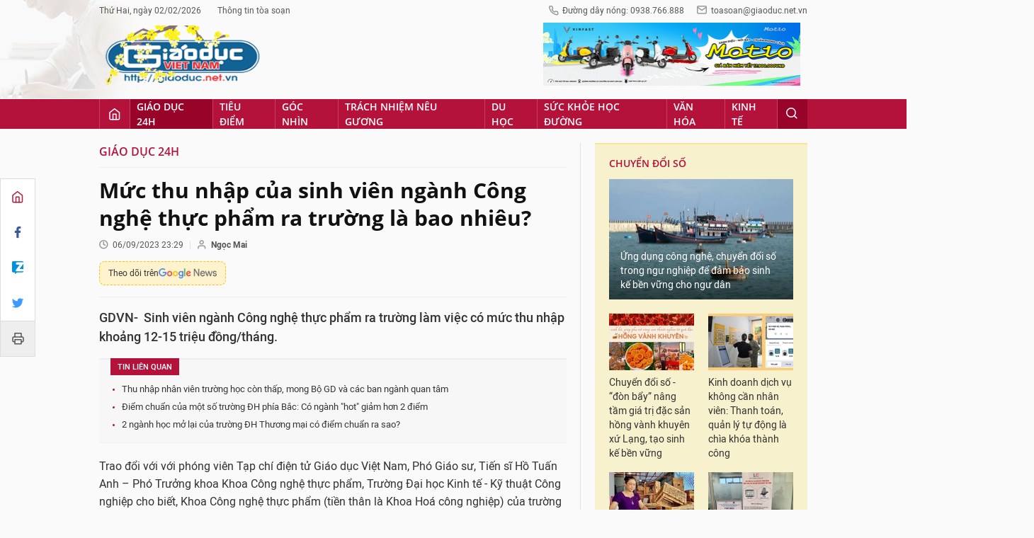

--- FILE ---
content_type: text/html;charset=utf-8
request_url: https://giaoduc.net.vn/muc-thu-nhap-cua-sinh-vien-nganh-cong-nghe-thuc-pham-ra-truong-la-bao-nhieu-post237666.gd
body_size: 26417
content:
<!DOCTYPE html> <html lang="vi"> <head> <title>Mức thu nhập của sinh viên ngành Công nghệ thực phẩm ra trường là bao nhiêu? | Giáo dục Việt Nam</title> <meta name="description" content="GDVN-  Sinh viên ngành Công nghệ thực phẩm ra trường làm việc có mức thu nhập khoảng 12-15 triệu đồng/tháng. "/> <meta name="keywords" content="ngành Công nghệ thực phẩm,Khoa Công nghệ thực phẩm,Khoa Công nghệ Hóa học và Thực phẩm,Tiến sĩ Trần Đình Lý,Trường Đại học Kinh tế - Kỹ thuật Công nghiệp,Công nghệ lên men,Công nghệ bảo quản và chế biến thực phẩm,Quản lý chất lượng thực phẩm,Trường Đại học Nông Lâm Thành phố Hồ Chí Minh,quốc tế hóa,việc làm"/> <meta name="news_keywords" content="ngành Công nghệ thực phẩm,Khoa Công nghệ thực phẩm,Khoa Công nghệ Hóa học và Thực phẩm,Tiến sĩ Trần Đình Lý,Trường Đại học Kinh tế - Kỹ thuật Công nghiệp,Công nghệ lên men,Công nghệ bảo quản và chế biến thực phẩm,Quản lý chất lượng thực phẩm,Trường Đại học Nông Lâm Thành phố Hồ Chí Minh,quốc tế hóa,việc làm"/> <meta http-equiv="Content-Type" content="text/html; charset=utf-8" /> <meta http-equiv="X-UA-Compatible" content="IE=edge"/> <meta http-equiv="refresh" content="1200" /> <meta name="revisit-after" content="1 days" /> <meta content="width=device-width, initial-scale=1, maximum-scale=5, user-scalable=yes" name="viewport"/> <meta http-equiv="content-language" content="vi" /> <meta name="format-detection" content="telephone=no"/> <meta name="format-detection" content="address=no"/> <meta name="apple-mobile-web-app-capable" content="yes"> <meta name="apple-mobile-web-app-status-bar-style" content="black"> <meta name="apple-mobile-web-app-title" content="Giáo dục Việt Nam"/> <meta name="referrer" content="no-referrer-when-downgrade"/> <link rel="shortcut icon" href="https://cdn.giaoduc.net.vn/assets/web/styles/img/favicon.ico" type="image/x-icon" /> <link rel="dns-prefetch" href="//cdn.giaoduc.net.vn"/> <link rel="dns-prefetch" href="//www.google-analytics.com" /> <link rel="dns-prefetch" href="//www.googletagmanager.com" /> <link rel="dns-prefetch" href="//stc.za.zaloapp.com" /> <link rel="dns-prefetch" href="//fonts.googleapis.com" /> <meta property="fb:app_id" content="3220192881580231" /> <meta name="google-site-verification" content="OnFCzpK1bl-4qqm0425ofUh8tj6r7FwV1s3A95bmnDM" /> <script> var cmsConfig = { domainDesktop: 'https://giaoduc.net.vn', domainMobile: 'https://giaoduc.net.vn', domainApi: 'https://api.giaoduc.net.vn', domainStatic: 'https://cdn.giaoduc.net.vn', domainLog: 'https://log.giaoduc.net.vn', googleAnalytics: 'G-MFN3VF1G9D,UA-22871272-1', siteId: 0, pageType: 1, objectId: 237666, adsZone: 5, allowAds: true, adsLazy: true, antiAdblock: true }; if (window.location.protocol !== 'https:' && window.location.hostname.indexOf('baolaocai.vn') !== -1) { window.location = 'https://' + window.location.hostname + window.location.pathname + window.location.hash; } var USER_AGENT=window.navigator&&window.navigator.userAgent||"",IS_MOBILE=/Android|webOS|iPhone|iPod|BlackBerry|Windows Phone|IEMobile|Mobile Safari|Opera Mini/i.test(USER_AGENT);function setCookie(e,o,i){var n=new Date,i=(n.setTime(n.getTime()+24*i*60*60*1e3),"expires="+n.toUTCString());document.cookie=e+"="+o+"; "+i+";path=/;"}function getCookie(e){var o=document.cookie.indexOf(e+"="),i=o+e.length+1;return!o&&e!==document.cookie.substring(0,e.length)||-1===o?null:(-1===(e=document.cookie.indexOf(";",i))&&(e=document.cookie.length),unescape(document.cookie.substring(i,e)))}; </script> <script> if(USER_AGENT && USER_AGENT.indexOf("facebot") <= 0 && USER_AGENT.indexOf("facebookexternalhit") <= 0) { var query = ''; var hash = ''; if (window.location.search) query = window.location.search; if (window.location.hash) hash = window.location.hash; var canonicalUrl = 'https://giaoduc.net.vn/muc-thu-nhap-cua-sinh-vien-nganh-cong-nghe-thuc-pham-ra-truong-la-bao-nhieu-post237666.gd' + query + hash; var curUrl = decodeURIComponent(window.location.href); if(!location.port && curUrl != canonicalUrl){ window.location.replace(canonicalUrl); } } </script> <meta name="robots" content="noarchive, max-image-preview:large, index, follow" /> <meta name="GOOGLEBOT" content="noarchive, max-image-preview:large, index, follow" /> <link rel="canonical" href="https://giaoduc.net.vn/muc-thu-nhap-cua-sinh-vien-nganh-cong-nghe-thuc-pham-ra-truong-la-bao-nhieu-post237666.gd" /> <meta property="og:site_name" content="Giáo dục Việt Nam"/> <meta property="og:rich_attachment" content="true"/> <meta property="og:type" content="article"/> <meta property="og:url" content="https://giaoduc.net.vn/muc-thu-nhap-cua-sinh-vien-nganh-cong-nghe-thuc-pham-ra-truong-la-bao-nhieu-post237666.gd"/> <meta property="og:image" content="https://cdn.giaoduc.net.vn/images/[base64]/z4640649729773-4b0a60fd5ce8dc5b997fedf0cba92a0f-1564.jpg.webp"/> <meta property="og:image:width" content="1200"/> <meta property="og:image:height" content="630"/> <meta property="og:title" content="Mức thu nhập của sinh viên ngành Công nghệ thực phẩm ra trường là bao nhiêu? "/> <meta property="og:description" content="GDVN-  Sinh viên ngành Công nghệ thực phẩm ra trường làm việc có mức thu nhập khoảng 12-15 triệu đồng/tháng. "/> <meta name="twitter:card" value="summary"/> <meta name="twitter:url" content="https://giaoduc.net.vn/muc-thu-nhap-cua-sinh-vien-nganh-cong-nghe-thuc-pham-ra-truong-la-bao-nhieu-post237666.gd"/> <meta name="twitter:title" content="Mức thu nhập của sinh viên ngành Công nghệ thực phẩm ra trường là bao nhiêu? "/> <meta name="twitter:description" content="GDVN-  Sinh viên ngành Công nghệ thực phẩm ra trường làm việc có mức thu nhập khoảng 12-15 triệu đồng/tháng. "/> <meta name="twitter:image" content="https://cdn.giaoduc.net.vn/images/[base64]/z4640649729773-4b0a60fd5ce8dc5b997fedf0cba92a0f-1564.jpg.webp"/> <meta name="twitter:site" content="@Giáo dục Việt Nam"/> <meta name="twitter:creator" content="@Giáo dục Việt Nam"/> <meta property="article:publisher" content="https://www.facebook.com/giaoduc.net.vn" /> <meta property="article:tag" content="ngành Công nghệ thực phẩm,Khoa Công nghệ thực phẩm,Khoa Công nghệ Hóa học và Thực phẩm,Tiến sĩ Trần Đình Lý,Trường Đại học Kinh tế - Kỹ thuật Công nghiệp,Công nghệ lên men,Công nghệ bảo quản và chế biến thực phẩm,Quản lý chất lượng thực phẩm,Trường Đại học Nông Lâm Thành phố Hồ Chí Minh,quốc tế hóa,việc làm"/> <meta property="article:section" content="Giáo dục 24h" /> <meta property="article:published_time" content="2023-09-07T06:29:00+07:00"/> <meta property="article:modified_time" content="2023-09-10T16:12:25+07:00"/> <script type="application/ld+json"> { "@context": "http://schema.org", "@type": "Organization", "name": "Giáo dục Việt Nam", "url": "https://giaoduc.net.vn", "logo": "https:\/\/cdn.giaoduc.net.vn/assets/web/styles/img/gdvn-logo-3.svg" } </script> <script type="application/ld+json"> { "@context" : "http://schema.org", "@type" : "WebSite", "name": "Giáo dục Việt Nam", "url": "https://giaoduc.net.vn" } </script> <script type="application/ld+json"> { "@context":"http://schema.org", "@type":"BreadcrumbList", "itemListElement":[ { "@type":"ListItem", "position":1, "item":{ "@id":"https://giaoduc.net.vn/giao-duc-24h/", "name":"Giáo dục 24h" } } ] } </script> <script type="application/ld+json"> { "@context": "http://schema.org", "@type": "NewsArticle", "mainEntityOfPage":{ "@type":"WebPage", "@id":"https://giaoduc.net.vn/muc-thu-nhap-cua-sinh-vien-nganh-cong-nghe-thuc-pham-ra-truong-la-bao-nhieu-post237666.gd" }, "headline": "Mức thu nhập của sinh viên ngành Công nghệ thực phẩm ra trường là bao nhiêu?", "description": "GDVN-  Sinh viên ngành Công nghệ thực phẩm ra trường làm việc có mức thu nhập khoảng 12-15 triệu đồng/tháng.", "image": { "@type": "ImageObject", "url": "https://cdn.giaoduc.net.vn/images/[base64]/z4640649729773-4b0a60fd5ce8dc5b997fedf0cba92a0f-1564.jpg.webp", "width" : 1200, "height" : 675 }, "datePublished": "2023-09-07T06:29:00+07:00", "dateModified": "2023-09-10T16:12:25+07:00", "author": { "@type": "Person", "name": "Ngọc Mai" }, "publisher": { "@type": "Organization", "name": "Giáo dục Việt Nam", "logo": { "@type": "ImageObject", "url": "https:\/\/cdn.giaoduc.net.vn/assets/web/styles/img/gdvn-logo-3.svg" } } } </script> <link rel="preload" href="https://cdn.giaoduc.net.vn/assets/web/styles/css/main.min-1.0.16.css" as="style"> <link rel="preload" href="https://cdn.giaoduc.net.vn/assets/web/js/main.min-1.0.27.js" as="script"> <link rel="preload" href="https://cdn.giaoduc.net.vn/assets/web/js/detail.min-1.0.10.js" as="script"> <link rel="preload" href="https://common.mcms.one/assets/styles/css/gdvn.css" as="style"> <link rel="stylesheet" href="https://common.mcms.one/assets/styles/css/gdvn.css"> <link id="cms-style" rel="stylesheet" href="https://cdn.giaoduc.net.vn/assets/web/styles/css/main.min-1.0.16.css"> <script type="text/javascript"> var _metaOgUrl = 'https://giaoduc.net.vn/muc-thu-nhap-cua-sinh-vien-nganh-cong-nghe-thuc-pham-ra-truong-la-bao-nhieu-post237666.gd'; var page_title = document.title; var tracked_url = window.location.pathname + window.location.search + window.location.hash; var cate_path = 'giao-duc-24h'; if (cate_path.length > 0) { tracked_url = "/" + cate_path + tracked_url; } </script> <script async="" src="https://www.googletagmanager.com/gtag/js?id=G-MFN3VF1G9D"></script> <script> window.dataLayer = window.dataLayer || []; function gtag(){dataLayer.push(arguments);} gtag('js', new Date()); gtag('config', 'G-MFN3VF1G9D', {page_path: tracked_url}); gtag('config', 'UA-22871272-1', {page_path: tracked_url}); </script> <script type="text/javascript"> var cateId = 5; var contentId = 237666; </script> <script async src="https://sp.zalo.me/plugins/sdk.js"></script> </head> <body class="detail-normal"> <div id="sdaWeb_SdaMasthead" class="rennab banner-top" data-platform="1" data-position="Web_SdaMasthead" style="display:none"> </div> <header class="site-header"> <div class="site-header__content l-grid"> <div class="site-header__topbar"> <div class="site-header__meta"> <ul> <li id="today"></li> <li><a href="javascript:;" data-toggle="modal" data-target="#modal-contact">Thông tin tòa soạn</a></li> </ul> </div> <div class="site-header__hotline"> <i class="spr spr__phone"></i>Đường dây nóng: 0938.766.888 <i class="spr spr__mail--grey"></i><a href="mailto:toasoan@giaoduc.net.vn">toasoan@giaoduc.net.vn</a> </div> </div> <a href="/" class="logo" title="Giáo Dục Việt Nam"><img src="https://cdn.giaoduc.net.vn/assets/web/styles/img/logo_tet.png" alt="Giáo dục Việt Nam"></a> <div class="site-header__banner"> <div id="sdaWeb_SdaTop1" class="rennab " data-platform="1" data-position="Web_SdaTop1" style="display:none"> </div> <div id="sdaWeb_SdaTop2" class="rennab " data-platform="1" data-position="Web_SdaTop2" style="display:none"> </div> </div> </div> <div class="site-header__nav"> <div class="l-grid"> <ul class="menu"> <li class="menu-item"> <a href="/" class="menu-heading home" data-zoneid="0"><i class="spr spr__home"></i></a> </li> <li class="menu-item"> <a class="menu-heading selected" href="https://giaoduc.net.vn/giao-duc-24h/" title="Giáo dục 24h">Giáo dục 24h</a> <ul class="mega-menu"> <li> <a href="https://giaoduc.net.vn/tin-hiep-hoi/" title="Tin Hiệp hội">Tin Hiệp hội</a> </li> <li> <a href="https://giaoduc.net.vn/song-dep/" title="Sống Đẹp">Sống Đẹp</a> </li> <li> <a href="https://giaoduc.net.vn/chuyen-doi-so/" title="Chuyển đổi số">Chuyển đổi số</a> </li> <li> <a href="https://giaoduc.net.vn/chu-de/chong-san-xuat-buon-ban-sach-giao-khoa-gia-1356.gd" title="Chống sản xuất, buôn bán sách giáo khoa giả" target="_blank">Chống sản xuất, buôn bán sách giáo khoa giả</a> </li> </ul> </li> <li class="menu-item"> <a class="menu-heading" href="https://giaoduc.net.vn/tieu-diem/" title="Tiêu điểm">Tiêu điểm</a> <ul class="mega-menu"> <li> <a href="https://giaoduc.net.vn/dai-hoi-dang-khoa-xiv/" title="Đại hội Đảng khóa XIV">Đại hội Đảng khóa XIV</a> </li> </ul> </li> <li class="menu-item"> <a class="menu-heading" href="https://giaoduc.net.vn/goc-nhin/" title="Góc nhìn">Góc nhìn</a> </li> <li class="menu-item"> <a class="menu-heading" href="https://giaoduc.net.vn/trach-nhiem-neu-guong/" title="Trách nhiệm nêu gương">Trách nhiệm nêu gương</a> </li> <li class="menu-item"> <a class="menu-heading" href="https://giaoduc.net.vn/du-hoc/" title="Du học">Du học</a> </li> <li class="menu-item"> <a class="menu-heading" href="https://giaoduc.net.vn/suc-khoe-hoc-duong/" title="Sức khỏe học đường">Sức khỏe học đường</a> <ul class="mega-menu"> <li> <a href="https://giaoduc.net.vn/the-thao-hoc-duong/" title="Thể thao học đường">Thể thao học đường</a> </li> </ul> </li> <li class="menu-item"> <a class="menu-heading" href="https://giaoduc.net.vn/van-hoa/" title="Văn hóa">Văn hóa</a> </li> <li class="menu-item"> <a class="menu-heading" href="https://giaoduc.net.vn/kinh-te/" title="Kinh tế">Kinh tế</a> <ul class="mega-menu"> <li> <a href="https://giaoduc.net.vn/thong-tin-can-biet/" title="Thông tin cần biết">Thông tin cần biết</a> </li> </ul> </li> <li class="menu-item float-right"> <a class="menu-heading search"><i class="spr spr__search"></i></a> <div class="search-form"> <input class="form-control txtsearch" placeholder="Tìm kiếm"> </div> </li> </ul> </div> </div> </header> <div class="site-content"> <div class="l-grid" id="main-article"> <div class="article" data-id="237666" data-title="Mức thu nhập của sinh viên ngành Công nghệ thực phẩm ra trường là bao nhiêu? " data-url="https://giaoduc.net.vn/muc-thu-nhap-cua-sinh-vien-nganh-cong-nghe-thuc-pham-ra-truong-la-bao-nhieu-post237666.gd"> <div class="social-bar"> <div class="social details__social"> <a href="/" title="Home"> <i class="spr spr__home--red"></i> </a> <a class="share" data-rel="facebook" href="javascript:void(0);" title="Facebook"> <i class="ic-facebook"></i> </a> <a href="javascript:void(0);" title="Zalo" data-href="https://giaoduc.net.vn/muc-thu-nhap-cua-sinh-vien-nganh-cong-nghe-thuc-pham-ra-truong-la-bao-nhieu-post237666.gd" class="zalo-share-button" data-oaid="1403470958110089738" data-customize="true"> <i class="ic-zalo"></i> </a> <a class="share" data-rel="twitter" href="javascript:void(0);" title="Twitter"> <i class="ic-twitter"></i> </a> <a href="/ban-in/post237666.gd" target="_blank" title="Print"> <i class="spr spr__printer"></i> </a> </div> </div> <div class="l-content content-col"> <div id="sdaWeb_SdaTop" class="rennab " data-platform="1" data-position="Web_SdaTop" style="display:none"> </div> <div class="breadcrumbs"> <a class="breadcrumbs__headline" href="https://giaoduc.net.vn/giao-duc-24h/" title="Giáo dục 24h">Giáo dục 24h</a> </div> <div class="details"> <div class="details__header"> <h1 class="details__headline cms-title"> Mức thu nhập của sinh viên ngành Công nghệ thực phẩm ra trường là bao nhiêu? </h1> <div class="details__meta"> <div class="meta"> <div class="time"><i class="spr spr__clock"></i><span datetime="2023-09-07T06:29:00+07:00" data-time="1694042940">07/09/2023 06:29</span></div> <meta class="cms-date" itemprop="datePublished" content="2023-09-07T06:29:00+07:00"> <span> <i class="spr spr__user"></i><b class="cms-author">Ngọc Mai </b></span> </div> <a class="gg-news" href="https://news.google.com/publications/CAAqKQgKIiNDQklTRkFnTWFoQUtEbWRwWVc5a2RXTXVibVYwTG5adUtBQVAB?hl=vi&gl=VN&ceid=VN%3Avi" target="_blank" title="Google News"> <span>Theo dõi trên</span> <img src="https://cdn.giaoduc.net.vn/assets/web/styles/img/gg-news.png" alt="Google News">
</a> </div> <div class="details__summary cms-desc"> <p>GDVN-&nbsp; Sinh viên ngành Công nghệ thực phẩm ra trường làm việc&nbsp;có mức thu nhập khoảng 12-15 triệu đồng/tháng. </p> </div> <div id="sdaWeb_SdaArticleAfterSapo" class="rennab " data-platform="1" data-position="Web_SdaArticleAfterSapo" style="display:none"> </div> <div class="related-news"> <h3 class="label">Tin liên quan</h3> <ul> <li data-id="237494"><a href="https://giaoduc.net.vn/thu-nhap-nhan-vien-truong-hoc-con-thap-mong-bo-gd-va-cac-ban-nganh-quan-tam-post237494.gd">Thu nhập nhân viên trường học còn thấp, mong Bộ GD và các ban ngành quan tâm</a></li> <li data-id="237557"><a href="https://giaoduc.net.vn/diem-chuan-cua-mot-so-truong-dh-phia-bac-co-nganh-hot-giam-hon-2-diem-post237557.gd">Điểm chuẩn của một số trường ĐH phía Bắc: Có ngành "hot" giảm hơn 2 điểm</a></li> <li data-id="237543"><a href="https://giaoduc.net.vn/2-nganh-hoc-mo-lai-cua-truong-dh-thuong-mai-co-diem-chuan-ra-sao-post237543.gd">2 ngành học mở lại của trường ĐH Thương mại có điểm chuẩn ra sao?</a></li> </ul> </div> </div> <div class="details__content zce-content-body cms-body" itemprop="articleBody"> <style>.t2 { text-align: center; } .t1 { text-align: justify; }</style>
<p>Trao đổi với với phóng viên Tạp chí điện tử Giáo dục Việt Nam, Phó Giáo sư, Tiến sĩ Hồ Tuấn Anh – Phó Trưởng khoa Khoa Công nghệ thực phẩm, Trường Đại học Kinh tế - Kỹ thuật Công nghiệp cho biết, Khoa Công nghệ thực phẩm (tiền thân là Khoa Hoá công nghiệp) của trường đào tạo trình độ đại học từ năm 2007 (trước đây đào tạo trình độ cao đẳng).</p>
<p>Năm 2023, điểm trúng tuyển ngành Công nghệ thực phẩm trình độ cử nhân theo phương thức sử dụng điểm thi tốt nghiệp trung học phổ thông là 20,0 điểm.</p>
<p>“Chương trình đào tạo trình độ kỹ sư ngành Công nghệ thực phẩm được đổi mới thông qua khảo sát ý kiến của doanh nghiệp và các đơn vị liên quan. Tất cả các môn học mới được đưa vào chương trình đào tạo ngành Công nghệ thực phẩm đều xuất phát từ nhu cầu của thực tế xã hội”, thầy Tuấn Anh chia sẻ.</p>
<p>Theo thầy Tuấn Anh, phương pháp giảng dạy của giảng viên ngành Công nghệ thực phẩm rất tốt nhưng với những môn học mới không chỉ đòi hỏi mỗi giảng viên trau dồi thêm kiến thức ở phạm vi trong nước mà còn phải nghiên cứu tài liệu nước ngoài. Ngoài ra, để đa dạng hóa kiến thức, Khoa thực hiện cơ chế mở, như việc mời các chuyên gia đến thỉnh giảng cho sinh viên ngành Công nghệ thực phẩm để từ đó, các em được học những kỹ năng, kinh nghiệm từ thực tiễn.</p>
<p>Cũng theo thầy Tuấn Anh, Khoa hỗ trợ sinh viên ra trường có việc làm đúng chuyên ngành, đồng thời đề nghị doanh nghiệp khi nào có nhu cầu tuyển dụng thì sẽ chuyển giao sinh viên cho doanh nghiệp.</p>
<p>Về mức lương của sinh viên ngành Công nghệ thực phẩm mới ra trường, thầy Tuấn Anh cho rằng, người lao động làm việc ở công ty sản xuất chế biến và kinh doanh thực phẩm quy mô lớn có mức thu nhập khoảng 12-15 triệu đồng/tháng. Một số doanh nghiệp có nguồn thu tốt thì người lao động được trả lương lên đến 15 triệu đồng/tháng. Thu nhập của người lao động tăng theo thời gian công tác, kinh nghiệm và năng lực tạo ra lợi nhuận cho doanh nghiệp.</p>
<div class="sda_middle"> <div id="sdaWeb_SdaArticleMiddle" class="rennab fyi" data-platform="1" data-position="Web_SdaArticleMiddle"> </div>
</div>
<div class="article-relate notebox nleft" data-source="related-news"> <article class="story"> <a class="story__thumb cms-link" href="https://giaoduc.net.vn/truong-dh-hang-hai-viet-nam-cong-bo-diem-chuan-nganh-cao-nhat-la-2575-diem-post237522.gd" title="Trường ĐH Hàng hải Việt Nam công bố điểm chuẩn, ngành cao nhất là 25,75 điểm"> <img class="lazyload" src="[data-uri]" data-src="https://cdn.giaoduc.net.vn/images/6ca372c67e46fb56eb43d9ed4448396d7210157594c43aca509f14653aae36767564d57b41a9c1c07c281c509fdc0db733994c032eb55403e883c7db1e24dbe35684d5bc3ed20b65df32592f4b40b09f/hoc-bong-dai-hoc-hang-hai-1-5661.jpg.webp" data-srcset="https://cdn.giaoduc.net.vn/images/6ca372c67e46fb56eb43d9ed4448396d7210157594c43aca509f14653aae36767564d57b41a9c1c07c281c509fdc0db733994c032eb55403e883c7db1e24dbe35684d5bc3ed20b65df32592f4b40b09f/hoc-bong-dai-hoc-hang-hai-1-5661.jpg.webp 1x, https://cdn.giaoduc.net.vn/images/9a0f1f8bac1f2267aac548b0fe3e567d7210157594c43aca509f14653aae36767564d57b41a9c1c07c281c509fdc0db733994c032eb55403e883c7db1e24dbe35684d5bc3ed20b65df32592f4b40b09f/hoc-bong-dai-hoc-hang-hai-1-5661.jpg.webp 2x" alt="Trường ĐH Hàng hải Việt Nam công bố điểm chuẩn, ngành cao nhất là 25,75 điểm"> <noscript> <img src="https://cdn.giaoduc.net.vn/images/6ca372c67e46fb56eb43d9ed4448396d7210157594c43aca509f14653aae36767564d57b41a9c1c07c281c509fdc0db733994c032eb55403e883c7db1e24dbe35684d5bc3ed20b65df32592f4b40b09f/hoc-bong-dai-hoc-hang-hai-1-5661.jpg.webp" srcset="https://cdn.giaoduc.net.vn/images/6ca372c67e46fb56eb43d9ed4448396d7210157594c43aca509f14653aae36767564d57b41a9c1c07c281c509fdc0db733994c032eb55403e883c7db1e24dbe35684d5bc3ed20b65df32592f4b40b09f/hoc-bong-dai-hoc-hang-hai-1-5661.jpg.webp 1x, https://cdn.giaoduc.net.vn/images/9a0f1f8bac1f2267aac548b0fe3e567d7210157594c43aca509f14653aae36767564d57b41a9c1c07c281c509fdc0db733994c032eb55403e883c7db1e24dbe35684d5bc3ed20b65df32592f4b40b09f/hoc-bong-dai-hoc-hang-hai-1-5661.jpg.webp 2x" alt="Trường ĐH Hàng hải Việt Nam công bố điểm chuẩn, ngành cao nhất là 25,75 điểm" class="image-fallback"> </noscript></a> <h2 data-tracking="237522"><a class="story__title cms-link" href="https://giaoduc.net.vn/truong-dh-hang-hai-viet-nam-cong-bo-diem-chuan-nganh-cao-nhat-la-2575-diem-post237522.gd" title="Trường ĐH Hàng hải Việt Nam công bố điểm chuẩn, ngành cao nhất là 25,75 điểm"> Trường ĐH Hàng hải Việt Nam công bố điểm chuẩn, ngành cao nhất là 25,75 điểm </a></h2> </article>
</div>
<p class="t1">Cùng chia với phóng viên về vấn đề này, Tiến sĩ Trần Đình Lý – Phó Hiệu trưởng Trường Đại học Nông Lâm Thành phố Hồ Chí Minh cho biết: “Việc thực hiện sáp nhập Bộ môn Công nghệ hoá học và Khoa Công nghệ thực phẩm để trở thành Khoa Công nghệ Hoá học và Thực phẩm là một trong những thay đổi về cơ cấu của nhà trường.</p>
<p class="t1">Những ngày đầu sáp nhập, do các phòng thí nghiệm, xưởng thực tập của hai đơn vị nằm rải rác, cách xa nhau nên gặp khó khăn trong việc di chuyển và phân bổ nhân sự phụ trách liên quan. Để khắc phục khó khăn này, năm 2022, nhà trường hoàn tất việc chuyển đổi, cải tạo, xây mới phòng thí nghiệm của Khoa tập trung về khu vực xung quanh giảng đường".</p>
<p class="t1">Chia sẻ về tuyển sinh ngành Công nghệ thực phẩm, theo thầy Lý, đây là 1 trong 2 ngành đào tạo của Khoa (ngành còn lại là Công nghệ Kỹ thuật hoá học). Trong đó, quy mô tuyển sinh của ngành Công nghệ thực phẩm gấp 3 lần ngành Công nghệ Kỹ thuật hoá học.</p>
<p class="t1">“Khoảng 3 năm gần đây, công tác tuyển sinh của Khoa thuận lợi khi các ngành đào tạo luôn nằm trong nhóm hoàn thành tốt chỉ tiêu tuyển sinh của trường với điểm trúng tuyển khá cao so với mặt bằng chung các trường cùng đào tạo ngành này”, thầy Lý cho biết.</p>
<p class="t1">Điểm trúng tuyển năm 2023 của ngành Công nghệ thực phẩm (dạy bằng tiếng Việt), Công nghệ thực phẩm chất lượng cao và Công nghệ thực phẩm chương trình tiên tiến của Trường Đại học Nông Lâm Thành phố Hồ Chí Minh là 21,25 điểm.</p>
<table class="picture"> <tbody> <tr> <td class="pic"><img data-image-id="1033988" src="[data-uri]" data-width="640" data-height="427" class="lazyload cms-photo" data-large-src="https://cdn.giaoduc.net.vn/images/9c80e84e034bff7b0b27e4d0762c6af46a3dae2218729cbfca715e8425ddd36cc0309ca03c8142e9090381d2f5504daa0566ee2b94bdfd4219d78d40c994728e/anh-3-6480.jpg" data-src="https://cdn.giaoduc.net.vn/images/48bce25b440269bdd04a8a7eeb0e15c34af1d506af76193d2b9e17eccefd8587e1967b5b6c557ebe6073734e7b88dd030fb093b4b6553d5d7d1a65125f3fdfd9/anh-3-6480.jpg" alt="Tiến sĩ Trần Đình Lý – Phó Hiệu trưởng Trường Đại học Nông Lâm Thành phố Hồ Chí Minh. (Ảnh: NTCC)." title="Tiến sĩ Trần Đình Lý – Phó Hiệu trưởng Trường Đại học Nông Lâm Thành phố Hồ Chí Minh. (Ảnh: NTCC)." width="640" height="427"></td> </tr> <tr> <td class="caption"> <p>Tiến sĩ Trần Đình Lý – Phó Hiệu trưởng Trường Đại học Nông Lâm Thành phố Hồ Chí Minh. (Ảnh: NTCC).</p></td> </tr> </tbody>
</table>
<div class="sda_middle"> <div id="sdaWeb_SdaArticleMiddle1" class="rennab fyi" data-platform="1" data-position="Web_SdaArticleMiddle1"> </div>
</div>
<p class="t1">“Ưu điểm lớn nhất trong các chương trình đào tạo của Khoa nói chung và ngành Công nghệ thực phẩm nói riêng là thời lượng thực hành, thực tập của sinh viên gắn liền với doanh nghiệp và thực tiễn sản xuất. Ngoài giờ học trên lớp, sinh viên được tham gia hoạt động ngoại khóa, tham quan cơ sở sản xuất và vùng nguyên liệu,...</p>
<p class="t1">Sinh viên ngành Công nghệ thực phẩm chương trình tiên tiến và chương trình chất lượng cao giúp sinh viên chuẩn bị tốt hơn về kiến thức tiếng Anh để hội nhập, tham gia thị trường lao động trong khu vực.</p>
<p class="t1">Thực tế cho thấy, nhiều sinh viên của Khoa đạt học bổng thạc sĩ tại các nước ASEAN, Úc, Hoa Kỳ,... Còn có sinh viên tốt nghiệp đã và đang đi làm hầu hết ở các chi nhánh của công ty đa quốc gia”, thầy Lý chia sẻ.</p>
<p class="t1">Bên cạnh đó, để tăng cơ hội việc làm cho sinh viên của Khoa, hàng năm, nhà trường tổ chức ngày hội việc làm để kết nối nhu cầu tuyển dụng của doanh nghiệp với sinh viên.</p>
<p class="t1">Về hoạt động nghiên cứu và chuyển giao công nghệ, theo thầy Lý, giảng viên của Khoa có khoảng 90% được đào tạo chuyên môn ở các nước tiên tiến. Khoa trang bị phòng thí nghiệm chuyên ngành, 2 xưởng chế biến thực phẩm và 1 xưởng vận hành thiết bị,... để phục vụ nghiên cứu khoa học.</p>
<blockquote class="quote t1 cms-quote"> <p class="t2"><em>"Khoa hiện là một trong những đơn vị dẫn đầu về nghiên cứu khoa học và hợp tác quốc tế của trường. Trong đó, Khoa đã thực hiện nhiều đề tài, dự án và tổ chức các hội thảo, khóa huấn luyện quốc tế trong lĩnh vực thực phẩm sạch và hóa học xanh. </em></p> <p class="t2"><em>Các giảng viên của Khoa cũng đã xuất bản nhiều bài báo đăng trên tạp chí khoa học thuộc cơ sở dữ liệu WoS (ISI) và Scopus. </em></p> <p class="t2"><em>Tuy nhiên, mảng đào tạo sau đại học của Khoa còn chưa tương xứng với tiềm năng”</em></p> <p class="t2"><em><strong>_Tiến sĩ Trần Đình Lý_</strong></em></p>
</blockquote>
<p class="t1">Chủ động khắc phục khó khăn và nâng cao chất lượng đào tạo của Khoa Công nghệ hóa học và Thực phẩm nói chung, ngành Công nghệ thực phẩm nói riêng, Tiến sĩ Trần Đình Lý cho rằng, hiện nay hoạt động quốc tế hóa trong nghiên cứu khoa học ngày càng đa dạng. Do đó, nhà trường phải tiếp tục đầu tư thêm các phòng thí nghiệm chuyên sâu với các trang thiết bị hiện đại cho Khoa.</p>
<div class="sda_middle"> <div id="sdaWeb_SdaArticleMiddle2" class="rennab fyi" data-platform="1" data-position="Web_SdaArticleMiddle2"> </div>
</div>
<p class="t1">Đồng thời, trường tạo điều kiện để giảng viên và sinh viên của Khoa được tham gia nhiều hoạt động trong nghiên cứu khoa học gắn liền với các đối tác nước ngoài.</p>
<p class="t1">Bên cạnh đó, trường cũng sẽ hỗ trợ cho Khoa trong việc tăng cường hợp tác, liên kết đào tạo sau đại học với các đối tác quốc tế.</p> <div style="text-align: right"> <strong> Ngọc Mai </strong> </div> </div> <div id="sdaWeb_SdaAfterBody" class="rennab " data-platform="1" data-position="Web_SdaAfterBody" style="display:none"> </div> <div style="text-align:center;margin-bottom: 10px"> <div class="fb-page" data-href="https://www.facebook.com/giaoduc.net.vn" data-tabs="" data-width="" data-height="" data-small-header="false" data-adapt-container-width="true" data-hide-cover="false" data-show-facepile="true"><blockquote cite="https://www.facebook.com/giaoduc.net.vn" class="fb-xfbml-parse-ignore"><a href="https://www.facebook.com/giaoduc.net.vn">Tạp chí điện tử Giáo dục Việt Nam</a></blockquote></div> </div> <div class="details__footer"> <div class="social" style="display: flex;"> <div class="fb-share-button" data-href="https://giaoduc.net.vn/muc-thu-nhap-cua-sinh-vien-nganh-cong-nghe-thuc-pham-ra-truong-la-bao-nhieu-post237666.gd" data-lazy="true" data-layout="button_count" data-size="small" data-share="true"></div> <div class="zalo-share-button" style="margin-left: 4px; margin-top: 1px;" data-href="https://giaoduc.net.vn/muc-thu-nhap-cua-sinh-vien-nganh-cong-nghe-thuc-pham-ra-truong-la-bao-nhieu-post237666.gd" data-oaid="1403470958110089738" data-layout="1" data-color="blue" data-customize="false"></div> <a class="btn-print" href="/ban-in/post237666.gd" target="_blank" title="Print" > <i class="spr spr__printer"></i> In bài viết </a> </div> <div class="tags"> <h3 class="label"> <i class="spr spr__tag"></i> Từ khóa: </h3> <ul> <li><a href="https://giaoduc.net.vn/tu-khoa/nganh-cong-nghe-thuc-pham-tag94204.gd" title="ngành Công nghệ thực phẩm">#ngành Công nghệ thực phẩm</a></li> <li><a href="https://giaoduc.net.vn/tu-khoa/khoa-cong-nghe-thuc-pham-tag107902.gd" title="Khoa Công nghệ thực phẩm">#Khoa Công nghệ thực phẩm</a></li> <li><a href="https://giaoduc.net.vn/tu-khoa.gd?q=Khoa Công nghệ Hóa học và Thực phẩm" title="Khoa Công nghệ Hóa học và Thực phẩm">#Khoa Công nghệ Hóa học và Thực phẩm</a></li> <li><a href="https://giaoduc.net.vn/tu-khoa/tien-si-tran-dinh-ly-6-tag98032.gd" title="Tiến sĩ Trần Đình Lý">#Tiến sĩ Trần Đình Lý</a></li> <li><a href="https://giaoduc.net.vn/tu-khoa/truong-dai-hoc-kinh-te-ky-thuat-cong-nghiep-tag76200.gd" title="Trường Đại học Kinh tế - Kỹ thuật Công nghiệp">#Trường Đại học Kinh tế - Kỹ thuật Công nghiệp</a></li> <li><a href="https://giaoduc.net.vn/tu-khoa.gd?q=Công nghệ lên men" title="Công nghệ lên men">#Công nghệ lên men</a></li> <li><a href="https://giaoduc.net.vn/tu-khoa.gd?q=Công nghệ bảo quản và chế biến thực phẩm" title="Công nghệ bảo quản và chế biến thực phẩm">#Công nghệ bảo quản và chế biến thực phẩm</a></li> <li><a href="https://giaoduc.net.vn/tu-khoa.gd?q=Quản lý chất lượng thực phẩm" title="Quản lý chất lượng thực phẩm">#Quản lý chất lượng thực phẩm</a></li> <li><a href="https://giaoduc.net.vn/tu-khoa/truong-dai-hoc-nong-lam-thanh-pho-ho-chi-minh-tag79293.gd" title="Trường Đại học Nông Lâm Thành phố Hồ Chí Minh">#Trường Đại học Nông Lâm Thành phố Hồ Chí Minh</a></li> <li><a href="https://giaoduc.net.vn/tu-khoa/quoc-te-hoa-tag87157.gd" title="quốc tế hóa">#quốc tế hóa</a></li> <li><a href="https://giaoduc.net.vn/tu-khoa/viec-lam-tag17571.gd" title="việc làm">#việc làm</a></li> </ul> </div> <div class="related-news related-topic"> <a href="https://giaoduc.net.vn/chu-de/thi-tot-nghiep-trung-hoc-pho-thong-va-tuyen-sinh-dai-hoc-1339.gd"> <h3 class="label">Chủ đề: Thi tốt nghiệp trung học phổ thông và tuyển sinh đại học</h3> </a> <ul> <li><a href="https://giaoduc.net.vn/he-thong-dang-ky-thi-hsa-2026-van-hanh-minh-bach-an-toan-cong-bang-on-dinh-trong-ngay-dau-mo-cong-post257706.gd">Hệ thống đăng ký thi HSA 2026 vận hành minh bạch, an toàn, công bằng, ổn định trong ngày đầu mở cổng</a></li> <li><a href="https://giaoduc.net.vn/nhung-dieu-thi-sinh-can-luu-y-khi-dang-ky-thi-danh-gia-nang-luc-hsa-nam-2026-post257623.gd">Những điều thí sinh cần lưu ý khi đăng ký thi đánh giá năng lực HSA năm 2026</a></li> <li><a href="https://giaoduc.net.vn/du-thao-quy-che-tuyen-sinh-dai-hoc-nam-2026-siet-xet-hoc-ba-gioi-han-phuong-thuc-post257610.gd">Dự thảo quy chế tuyển sinh đại học năm 2026: Siết xét học bạ, giới hạn phương thức</a></li> <li><a href="https://giaoduc.net.vn/dai-hoc-bach-khoa-ha-noi-gan-17000-thi-sinh-dang-ky-thi-danh-gia-tu-duy-dot-1-nam-2026-post257504.gd">Đại học Bách khoa Hà Nội: Gần 17.000 thí sinh đăng ký thi Đánh giá tư duy đợt 1 năm 2026</a></li> <li><a href="https://giaoduc.net.vn/giam-doc-so-gddt-gia-lai-truong-dh-bo-xet-tuyen-to-hop-c00-a00-la-buoc-chuyen-dich-lon-post257364.gd">Giám đốc Sở GD&amp;ĐT Gia Lai: Trường ĐH bỏ xét tuyển tổ hợp C00, A00 là bước chuyển dịch lớn</a></li> </ul> </div> <div class="article-comment" data-id="237666" data-type="20"></div> <div id="sdaWeb_SdaArticleAfterComment" class="rennab " data-platform="1" data-position="Web_SdaArticleAfterComment" style="display:none"> </div> <section class="zone zone--suggest"> <header class="zone__heading"> <h3 class="heading">Các tin khác</h3> </header> <div class="cols-3" data-source="recommendation-5"> <article class="story"> <a class="story__thumb cms-link" href="https://giaoduc.net.vn/tu-quy-dinh-den-cong-tac-tam-ly-hoc-duong-trong-truong-hoc-post257723.gd" title="Từ quy định đến công tác tâm lý học đường trong trường học"> <img class="lazyload" src="[data-uri]" data-src="https://cdn.giaoduc.net.vn/images/9305add11b92c2fb226903c3eca3e379e23696003fa121335198984f18454995448d420d963973127ec2834ce929c7bd/10-487.jpg.webp" data-srcset="https://cdn.giaoduc.net.vn/images/9305add11b92c2fb226903c3eca3e379e23696003fa121335198984f18454995448d420d963973127ec2834ce929c7bd/10-487.jpg.webp 1x, https://cdn.giaoduc.net.vn/images/abc555bf512f3650d926d2b7c2fd03fae23696003fa121335198984f18454995448d420d963973127ec2834ce929c7bd/10-487.jpg.webp 2x" alt="Từ quy định đến công tác tâm lý học đường trong trường học"> <noscript><img src="https://cdn.giaoduc.net.vn/images/9305add11b92c2fb226903c3eca3e379e23696003fa121335198984f18454995448d420d963973127ec2834ce929c7bd/10-487.jpg.webp" srcset="https://cdn.giaoduc.net.vn/images/9305add11b92c2fb226903c3eca3e379e23696003fa121335198984f18454995448d420d963973127ec2834ce929c7bd/10-487.jpg.webp 1x, https://cdn.giaoduc.net.vn/images/abc555bf512f3650d926d2b7c2fd03fae23696003fa121335198984f18454995448d420d963973127ec2834ce929c7bd/10-487.jpg.webp 2x" alt="Từ quy định đến công tác tâm lý học đường trong trường học" class="image-fallback"></noscript> </a> <h2 data-tracking="257723"> <a class="story__title cms-link" href="https://giaoduc.net.vn/tu-quy-dinh-den-cong-tac-tam-ly-hoc-duong-trong-truong-hoc-post257723.gd" title="Từ quy định đến công tác tâm lý học đường trong trường học"> Từ quy định đến công tác tâm lý học đường trong trường học </a> </h2> </article> <article class="story"> <a class="story__thumb cms-link" href="https://giaoduc.net.vn/fpt-de-xuat-dong-hanh-chuyen-doi-so-va-phat-trien-giao-duc-tai-tinh-dien-bien-post257721.gd" title="FPT đề xuất đồng hành chuyển đổi số và phát triển giáo dục tại tỉnh Điện Biên"> <img class="lazyload" src="[data-uri]" data-src="https://cdn.giaoduc.net.vn/images/108157d65569154f93f2adcb642ea5865b2e91451fd861f8e2f52d70921596f25ee1bcf2ab48a080806df60b79bfdf1a11958e4026efb0228013ffa704f4faf0/1770032436061.jpg.webp" data-srcset="https://cdn.giaoduc.net.vn/images/108157d65569154f93f2adcb642ea5865b2e91451fd861f8e2f52d70921596f25ee1bcf2ab48a080806df60b79bfdf1a11958e4026efb0228013ffa704f4faf0/1770032436061.jpg.webp 1x, https://cdn.giaoduc.net.vn/images/f267446611e9f7affd03874ef068e3af5b2e91451fd861f8e2f52d70921596f25ee1bcf2ab48a080806df60b79bfdf1a11958e4026efb0228013ffa704f4faf0/1770032436061.jpg.webp 2x" alt="FPT đề xuất đồng hành chuyển đổi số và phát triển giáo dục tại tỉnh Điện Biên"> <noscript><img src="https://cdn.giaoduc.net.vn/images/108157d65569154f93f2adcb642ea5865b2e91451fd861f8e2f52d70921596f25ee1bcf2ab48a080806df60b79bfdf1a11958e4026efb0228013ffa704f4faf0/1770032436061.jpg.webp" srcset="https://cdn.giaoduc.net.vn/images/108157d65569154f93f2adcb642ea5865b2e91451fd861f8e2f52d70921596f25ee1bcf2ab48a080806df60b79bfdf1a11958e4026efb0228013ffa704f4faf0/1770032436061.jpg.webp 1x, https://cdn.giaoduc.net.vn/images/f267446611e9f7affd03874ef068e3af5b2e91451fd861f8e2f52d70921596f25ee1bcf2ab48a080806df60b79bfdf1a11958e4026efb0228013ffa704f4faf0/1770032436061.jpg.webp 2x" alt="FPT đề xuất đồng hành chuyển đổi số và phát triển giáo dục tại tỉnh Điện Biên" class="image-fallback"></noscript> </a> <h2 data-tracking="257721"> <a class="story__title cms-link" href="https://giaoduc.net.vn/fpt-de-xuat-dong-hanh-chuyen-doi-so-va-phat-trien-giao-duc-tai-tinh-dien-bien-post257721.gd" title="FPT đề xuất đồng hành chuyển đổi số và phát triển giáo dục tại tỉnh Điện Biên"> FPT đề xuất đồng hành chuyển đổi số và phát triển giáo dục tại tỉnh Điện Biên </a> </h2> </article> <article class="story"> <a class="story__thumb cms-link" href="https://giaoduc.net.vn/toa-dam-gop-y-du-thao-thong-tu-quy-dinh-ve-khai-thac-su-dung-tai-nguyen-giao-duc-mo-trong-gddh-post257702.gd" title="Tọa đàm góp ý dự thảo Thông tư quy định về khai thác, sử dụng tài nguyên giáo dục mở trong GDĐH"> <img class="lazyload" src="[data-uri]" data-src="https://cdn.giaoduc.net.vn/images/8c68ca2e12e350dc57b2b9050df71a14ffe4f6870b571f08d4e2d45586fd423a760089d255e32b502855c35407a9f641/t.jpg.webp" data-srcset="https://cdn.giaoduc.net.vn/images/8c68ca2e12e350dc57b2b9050df71a14ffe4f6870b571f08d4e2d45586fd423a760089d255e32b502855c35407a9f641/t.jpg.webp 1x, https://cdn.giaoduc.net.vn/images/849867e2868aacea2238b2250caeadb2ffe4f6870b571f08d4e2d45586fd423a760089d255e32b502855c35407a9f641/t.jpg.webp 2x" alt="Tọa đàm góp ý dự thảo Thông tư quy định về khai thác, sử dụng tài nguyên giáo dục mở trong GDĐH"> <noscript><img src="https://cdn.giaoduc.net.vn/images/8c68ca2e12e350dc57b2b9050df71a14ffe4f6870b571f08d4e2d45586fd423a760089d255e32b502855c35407a9f641/t.jpg.webp" srcset="https://cdn.giaoduc.net.vn/images/8c68ca2e12e350dc57b2b9050df71a14ffe4f6870b571f08d4e2d45586fd423a760089d255e32b502855c35407a9f641/t.jpg.webp 1x, https://cdn.giaoduc.net.vn/images/849867e2868aacea2238b2250caeadb2ffe4f6870b571f08d4e2d45586fd423a760089d255e32b502855c35407a9f641/t.jpg.webp 2x" alt="Tọa đàm góp ý dự thảo Thông tư quy định về khai thác, sử dụng tài nguyên giáo dục mở trong GDĐH" class="image-fallback"></noscript> </a> <h2 data-tracking="257702"> <a class="story__title cms-link" href="https://giaoduc.net.vn/toa-dam-gop-y-du-thao-thong-tu-quy-dinh-ve-khai-thac-su-dung-tai-nguyen-giao-duc-mo-trong-gddh-post257702.gd" title="Tọa đàm góp ý dự thảo Thông tư quy định về khai thác, sử dụng tài nguyên giáo dục mở trong GDĐH"> Tọa đàm góp ý dự thảo Thông tư quy định về khai thác, sử dụng tài nguyên giáo dục mở trong GDĐH </a> </h2> </article> <article class="story"> <a class="story__thumb cms-link" href="https://giaoduc.net.vn/he-thong-dang-ky-thi-hsa-2026-van-hanh-minh-bach-an-toan-cong-bang-on-dinh-trong-ngay-dau-mo-cong-post257706.gd" title="Hệ thống đăng ký thi HSA 2026 vận hành minh bạch, an toàn, công bằng, ổn định trong ngày đầu mở cổng"> <img class="lazyload" src="[data-uri]" data-src="https://cdn.giaoduc.net.vn/images/108157d65569154f93f2adcb642ea5865b2e91451fd861f8e2f52d70921596f29b45cac54fb92e41aea06db771d7a60de795f8e7026dd116bdb79e1fbec204f0/picture2.jpg.webp" data-srcset="https://cdn.giaoduc.net.vn/images/108157d65569154f93f2adcb642ea5865b2e91451fd861f8e2f52d70921596f29b45cac54fb92e41aea06db771d7a60de795f8e7026dd116bdb79e1fbec204f0/picture2.jpg.webp 1x, https://cdn.giaoduc.net.vn/images/f267446611e9f7affd03874ef068e3af5b2e91451fd861f8e2f52d70921596f29b45cac54fb92e41aea06db771d7a60de795f8e7026dd116bdb79e1fbec204f0/picture2.jpg.webp 2x" alt="Hệ thống đăng ký thi HSA 2026 vận hành minh bạch, an toàn, công bằng, ổn định trong ngày đầu mở cổng"> <noscript><img src="https://cdn.giaoduc.net.vn/images/108157d65569154f93f2adcb642ea5865b2e91451fd861f8e2f52d70921596f29b45cac54fb92e41aea06db771d7a60de795f8e7026dd116bdb79e1fbec204f0/picture2.jpg.webp" srcset="https://cdn.giaoduc.net.vn/images/108157d65569154f93f2adcb642ea5865b2e91451fd861f8e2f52d70921596f29b45cac54fb92e41aea06db771d7a60de795f8e7026dd116bdb79e1fbec204f0/picture2.jpg.webp 1x, https://cdn.giaoduc.net.vn/images/f267446611e9f7affd03874ef068e3af5b2e91451fd861f8e2f52d70921596f29b45cac54fb92e41aea06db771d7a60de795f8e7026dd116bdb79e1fbec204f0/picture2.jpg.webp 2x" alt="Hệ thống đăng ký thi HSA 2026 vận hành minh bạch, an toàn, công bằng, ổn định trong ngày đầu mở cổng" class="image-fallback"></noscript> </a> <h2 data-tracking="257706"> <a class="story__title cms-link" href="https://giaoduc.net.vn/he-thong-dang-ky-thi-hsa-2026-van-hanh-minh-bach-an-toan-cong-bang-on-dinh-trong-ngay-dau-mo-cong-post257706.gd" title="Hệ thống đăng ký thi HSA 2026 vận hành minh bạch, an toàn, công bằng, ổn định trong ngày đầu mở cổng"> Hệ thống đăng ký thi HSA 2026 vận hành minh bạch, an toàn, công bằng, ổn định trong ngày đầu mở cổng </a> </h2> </article> <article class="story"> <a class="story__thumb cms-link" href="https://giaoduc.net.vn/bo-gddt-cong-bo-ket-qua-danh-gia-5-to-chuc-kiem-dinh-chat-luong-giao-duc-theo-thong-tu-13-post257698.gd" title="Bộ GDĐT công bố kết quả đánh giá 5 tổ chức kiểm định chất lượng giáo dục theo Thông tư 13"> <img class="lazyload" src="[data-uri]" data-src="https://cdn.giaoduc.net.vn/images/e588b79d30313edd3265bbf591cfd5a80dafc8f86dedebdbf1f8a6ec7e2cc3433afca0b4e899f212dd90cd728239d9cd3a6890c9919021e14f415659d6b12c922d0830939f5c4b3173cbc76349aefa6d2de53cf597f139351ee2fd86a0432015/571234388-122264061056078683-2778981938838412076-n.jpg.webp" data-srcset="https://cdn.giaoduc.net.vn/images/e588b79d30313edd3265bbf591cfd5a80dafc8f86dedebdbf1f8a6ec7e2cc3433afca0b4e899f212dd90cd728239d9cd3a6890c9919021e14f415659d6b12c922d0830939f5c4b3173cbc76349aefa6d2de53cf597f139351ee2fd86a0432015/571234388-122264061056078683-2778981938838412076-n.jpg.webp 1x, https://cdn.giaoduc.net.vn/images/f2a9b4fbc38ed11a30cf7a4b5af468320dafc8f86dedebdbf1f8a6ec7e2cc3433afca0b4e899f212dd90cd728239d9cd3a6890c9919021e14f415659d6b12c922d0830939f5c4b3173cbc76349aefa6d2de53cf597f139351ee2fd86a0432015/571234388-122264061056078683-2778981938838412076-n.jpg.webp 2x" alt="Bộ GDĐT công bố kết quả đánh giá 5 tổ chức kiểm định chất lượng giáo dục theo Thông tư 13"> <noscript><img src="https://cdn.giaoduc.net.vn/images/e588b79d30313edd3265bbf591cfd5a80dafc8f86dedebdbf1f8a6ec7e2cc3433afca0b4e899f212dd90cd728239d9cd3a6890c9919021e14f415659d6b12c922d0830939f5c4b3173cbc76349aefa6d2de53cf597f139351ee2fd86a0432015/571234388-122264061056078683-2778981938838412076-n.jpg.webp" srcset="https://cdn.giaoduc.net.vn/images/e588b79d30313edd3265bbf591cfd5a80dafc8f86dedebdbf1f8a6ec7e2cc3433afca0b4e899f212dd90cd728239d9cd3a6890c9919021e14f415659d6b12c922d0830939f5c4b3173cbc76349aefa6d2de53cf597f139351ee2fd86a0432015/571234388-122264061056078683-2778981938838412076-n.jpg.webp 1x, https://cdn.giaoduc.net.vn/images/f2a9b4fbc38ed11a30cf7a4b5af468320dafc8f86dedebdbf1f8a6ec7e2cc3433afca0b4e899f212dd90cd728239d9cd3a6890c9919021e14f415659d6b12c922d0830939f5c4b3173cbc76349aefa6d2de53cf597f139351ee2fd86a0432015/571234388-122264061056078683-2778981938838412076-n.jpg.webp 2x" alt="Bộ GDĐT công bố kết quả đánh giá 5 tổ chức kiểm định chất lượng giáo dục theo Thông tư 13" class="image-fallback"></noscript> </a> <h2 data-tracking="257698"> <a class="story__title cms-link" href="https://giaoduc.net.vn/bo-gddt-cong-bo-ket-qua-danh-gia-5-to-chuc-kiem-dinh-chat-luong-giao-duc-theo-thong-tu-13-post257698.gd" title="Bộ GDĐT công bố kết quả đánh giá 5 tổ chức kiểm định chất lượng giáo dục theo Thông tư 13"> Bộ GDĐT công bố kết quả đánh giá 5 tổ chức kiểm định chất lượng giáo dục theo Thông tư 13 </a> </h2> </article> <article class="story"> <a class="story__thumb cms-link" href="https://giaoduc.net.vn/hieu-truong-thpt-to-hien-thanh-chua-phat-hien-giao-vien-sua-diem-vi-muc-dich-ca-nhan-post257696.gd" title="Hiệu trưởng THPT Tô Hiến Thành: &#34;Chưa phát hiện giáo viên sửa điểm vì mục đích cá nhân&#34;"> <img class="lazyload" src="[data-uri]" data-src="https://cdn.giaoduc.net.vn/images/d8407a10d3a98c90af76b46d076efecd3dc58427c631fb427f79bdc0137763953b643994f24fcb05b4c6ca41c31d0f1cbe006905412b27d4feecd5babff4c1c6/unnamed-3.jpg.webp" data-srcset="https://cdn.giaoduc.net.vn/images/d8407a10d3a98c90af76b46d076efecd3dc58427c631fb427f79bdc0137763953b643994f24fcb05b4c6ca41c31d0f1cbe006905412b27d4feecd5babff4c1c6/unnamed-3.jpg.webp 1x, https://cdn.giaoduc.net.vn/images/6668417585f2554e19b2e4c442dad5753dc58427c631fb427f79bdc0137763953b643994f24fcb05b4c6ca41c31d0f1cbe006905412b27d4feecd5babff4c1c6/unnamed-3.jpg.webp 2x" alt="Hiệu trưởng THPT Tô Hiến Thành: &#34;Chưa phát hiện giáo viên sửa điểm vì mục đích cá nhân&#34;"> <noscript><img src="https://cdn.giaoduc.net.vn/images/d8407a10d3a98c90af76b46d076efecd3dc58427c631fb427f79bdc0137763953b643994f24fcb05b4c6ca41c31d0f1cbe006905412b27d4feecd5babff4c1c6/unnamed-3.jpg.webp" srcset="https://cdn.giaoduc.net.vn/images/d8407a10d3a98c90af76b46d076efecd3dc58427c631fb427f79bdc0137763953b643994f24fcb05b4c6ca41c31d0f1cbe006905412b27d4feecd5babff4c1c6/unnamed-3.jpg.webp 1x, https://cdn.giaoduc.net.vn/images/6668417585f2554e19b2e4c442dad5753dc58427c631fb427f79bdc0137763953b643994f24fcb05b4c6ca41c31d0f1cbe006905412b27d4feecd5babff4c1c6/unnamed-3.jpg.webp 2x" alt="Hiệu trưởng THPT Tô Hiến Thành: &#34;Chưa phát hiện giáo viên sửa điểm vì mục đích cá nhân&#34;" class="image-fallback"></noscript> </a> <h2 data-tracking="257696"> <a class="story__title cms-link" href="https://giaoduc.net.vn/hieu-truong-thpt-to-hien-thanh-chua-phat-hien-giao-vien-sua-diem-vi-muc-dich-ca-nhan-post257696.gd" title="Hiệu trưởng THPT Tô Hiến Thành: &#34;Chưa phát hiện giáo viên sửa điểm vì mục đích cá nhân&#34;"> Hiệu trưởng THPT Tô Hiến Thành: "Chưa phát hiện giáo viên sửa điểm vì mục đích cá nhân" </a> </h2> </article> <article class="story"> <a class="story__thumb cms-link" href="https://giaoduc.net.vn/thach-thuc-va-loi-giai-trong-viec-thu-hut-nguoi-tre-theo-hoc-cac-nganh-ly-luan-chinh-tri-post257687.gd" title="Thách thức và lời giải trong việc thu hút người trẻ theo học các ngành lý luận chính trị"> <img class="lazyload" src="[data-uri]" data-src="https://cdn.giaoduc.net.vn/images/[base64]/banner-chuc-mung-ky-niem-80-nam-ngay-quoc-khanh-viet-nam-trang-trong-do-vang-1.jpg.webp" data-srcset="https://cdn.giaoduc.net.vn/images/[base64]/banner-chuc-mung-ky-niem-80-nam-ngay-quoc-khanh-viet-nam-trang-trong-do-vang-1.jpg.webp 1x, https://cdn.giaoduc.net.vn/images/[base64]/banner-chuc-mung-ky-niem-80-nam-ngay-quoc-khanh-viet-nam-trang-trong-do-vang-1.jpg.webp 2x" alt="Thách thức và lời giải trong việc thu hút người trẻ theo học các ngành lý luận chính trị"> <noscript><img src="https://cdn.giaoduc.net.vn/images/[base64]/banner-chuc-mung-ky-niem-80-nam-ngay-quoc-khanh-viet-nam-trang-trong-do-vang-1.jpg.webp" srcset="https://cdn.giaoduc.net.vn/images/[base64]/banner-chuc-mung-ky-niem-80-nam-ngay-quoc-khanh-viet-nam-trang-trong-do-vang-1.jpg.webp 1x, https://cdn.giaoduc.net.vn/images/[base64]/banner-chuc-mung-ky-niem-80-nam-ngay-quoc-khanh-viet-nam-trang-trong-do-vang-1.jpg.webp 2x" alt="Thách thức và lời giải trong việc thu hút người trẻ theo học các ngành lý luận chính trị" class="image-fallback"></noscript> </a> <h2 data-tracking="257687"> <a class="story__title cms-link" href="https://giaoduc.net.vn/thach-thuc-va-loi-giai-trong-viec-thu-hut-nguoi-tre-theo-hoc-cac-nganh-ly-luan-chinh-tri-post257687.gd" title="Thách thức và lời giải trong việc thu hút người trẻ theo học các ngành lý luận chính trị"> Thách thức và lời giải trong việc thu hút người trẻ theo học các ngành lý luận chính trị </a> </h2> </article> <article class="story"> <a class="story__thumb cms-link" href="https://giaoduc.net.vn/nhieu-truong-dai-hoc-bo-xet-tuyen-to-hop-truyen-thong-a00-va-c00-hoc-sinh-tiec-nuoi-va-lo-lang-post257663.gd" title="Nhiều trường đại học bỏ xét tuyển tổ hợp truyền thống A00 và C00, học sinh tiếc nuối và lo lắng"> <img class="lazyload" src="[data-uri]" data-src="https://cdn.giaoduc.net.vn/images/1f479d32cdf622d805ffde95660096d22b5bc752e63cea266423fcbb2c35554f71a98b18c60e7a65a0457ff510b70e84bd5cb93d3d31019e3d9fec12ba8671c2e795f8e7026dd116bdb79e1fbec204f0/6b4529705c05d25b8b14.jpg.webp" data-srcset="https://cdn.giaoduc.net.vn/images/1f479d32cdf622d805ffde95660096d22b5bc752e63cea266423fcbb2c35554f71a98b18c60e7a65a0457ff510b70e84bd5cb93d3d31019e3d9fec12ba8671c2e795f8e7026dd116bdb79e1fbec204f0/6b4529705c05d25b8b14.jpg.webp 1x, https://cdn.giaoduc.net.vn/images/6f8360086955f52d09063d989b287ea22b5bc752e63cea266423fcbb2c35554f71a98b18c60e7a65a0457ff510b70e84bd5cb93d3d31019e3d9fec12ba8671c2e795f8e7026dd116bdb79e1fbec204f0/6b4529705c05d25b8b14.jpg.webp 2x" alt="Nhiều trường đại học bỏ xét tuyển tổ hợp truyền thống A00 và C00, học sinh tiếc nuối và lo lắng"> <noscript><img src="https://cdn.giaoduc.net.vn/images/1f479d32cdf622d805ffde95660096d22b5bc752e63cea266423fcbb2c35554f71a98b18c60e7a65a0457ff510b70e84bd5cb93d3d31019e3d9fec12ba8671c2e795f8e7026dd116bdb79e1fbec204f0/6b4529705c05d25b8b14.jpg.webp" srcset="https://cdn.giaoduc.net.vn/images/1f479d32cdf622d805ffde95660096d22b5bc752e63cea266423fcbb2c35554f71a98b18c60e7a65a0457ff510b70e84bd5cb93d3d31019e3d9fec12ba8671c2e795f8e7026dd116bdb79e1fbec204f0/6b4529705c05d25b8b14.jpg.webp 1x, https://cdn.giaoduc.net.vn/images/6f8360086955f52d09063d989b287ea22b5bc752e63cea266423fcbb2c35554f71a98b18c60e7a65a0457ff510b70e84bd5cb93d3d31019e3d9fec12ba8671c2e795f8e7026dd116bdb79e1fbec204f0/6b4529705c05d25b8b14.jpg.webp 2x" alt="Nhiều trường đại học bỏ xét tuyển tổ hợp truyền thống A00 và C00, học sinh tiếc nuối và lo lắng" class="image-fallback"></noscript> </a> <h2 data-tracking="257663"> <a class="story__title cms-link" href="https://giaoduc.net.vn/nhieu-truong-dai-hoc-bo-xet-tuyen-to-hop-truyen-thong-a00-va-c00-hoc-sinh-tiec-nuoi-va-lo-lang-post257663.gd" title="Nhiều trường đại học bỏ xét tuyển tổ hợp truyền thống A00 và C00, học sinh tiếc nuối và lo lắng"> Nhiều trường đại học bỏ xét tuyển tổ hợp truyền thống A00 và C00, học sinh tiếc nuối và lo lắng </a> </h2> </article> <article class="story"> <a class="story__thumb cms-link" href="https://giaoduc.net.vn/tong-thu-hon-102-ty-dong-chi-ho-tro-nguoi-hoc-159-trieu-dong-th-thcs-va-thpt-tan-phu-noi-gi-post257206.gd" title="Tổng thu hơn 102 tỷ đồng chi hỗ trợ người học 159 triệu đồng, TH, THCS và THPT Tân Phú nói gì?"> <img class="lazyload" src="[data-uri]" data-src="https://cdn.giaoduc.net.vn/images/6c95f05b1ada47012c69431f5c8ba7af8bff0a8aab5abbb0fb7e15c792007716d0ab7edb9c13926d1aaf6f448cb0f87a11958e4026efb0228013ffa704f4faf0/01621584917.jpg.webp" data-srcset="https://cdn.giaoduc.net.vn/images/6c95f05b1ada47012c69431f5c8ba7af8bff0a8aab5abbb0fb7e15c792007716d0ab7edb9c13926d1aaf6f448cb0f87a11958e4026efb0228013ffa704f4faf0/01621584917.jpg.webp 1x, https://cdn.giaoduc.net.vn/images/ae6065bcf4897829846a202c66ba4e358bff0a8aab5abbb0fb7e15c792007716d0ab7edb9c13926d1aaf6f448cb0f87a11958e4026efb0228013ffa704f4faf0/01621584917.jpg.webp 2x" alt="Tổng thu hơn 102 tỷ đồng chi hỗ trợ người học 159 triệu đồng, TH, THCS và THPT Tân Phú nói gì?"> <noscript><img src="https://cdn.giaoduc.net.vn/images/6c95f05b1ada47012c69431f5c8ba7af8bff0a8aab5abbb0fb7e15c792007716d0ab7edb9c13926d1aaf6f448cb0f87a11958e4026efb0228013ffa704f4faf0/01621584917.jpg.webp" srcset="https://cdn.giaoduc.net.vn/images/6c95f05b1ada47012c69431f5c8ba7af8bff0a8aab5abbb0fb7e15c792007716d0ab7edb9c13926d1aaf6f448cb0f87a11958e4026efb0228013ffa704f4faf0/01621584917.jpg.webp 1x, https://cdn.giaoduc.net.vn/images/ae6065bcf4897829846a202c66ba4e358bff0a8aab5abbb0fb7e15c792007716d0ab7edb9c13926d1aaf6f448cb0f87a11958e4026efb0228013ffa704f4faf0/01621584917.jpg.webp 2x" alt="Tổng thu hơn 102 tỷ đồng chi hỗ trợ người học 159 triệu đồng, TH, THCS và THPT Tân Phú nói gì?" class="image-fallback"></noscript> </a> <h2 data-tracking="257206"> <a class="story__title cms-link" href="https://giaoduc.net.vn/tong-thu-hon-102-ty-dong-chi-ho-tro-nguoi-hoc-159-trieu-dong-th-thcs-va-thpt-tan-phu-noi-gi-post257206.gd" title="Tổng thu hơn 102 tỷ đồng chi hỗ trợ người học 159 triệu đồng, TH, THCS và THPT Tân Phú nói gì?"> Tổng thu hơn 102 tỷ đồng chi hỗ trợ người học 159 triệu đồng, TH, THCS và THPT Tân Phú nói gì? </a> </h2> </article> <article class="story"> <a class="story__thumb cms-link" href="https://giaoduc.net.vn/dau-an-cong-doan-dai-hoc-hue-giai-doan-2023-2025-khang-dinh-vai-tro-diem-tua-cua-doan-vien-post257662.gd" title="Dấu ấn Công đoàn Đại học Huế giai đoạn 2023-2025: Khẳng định vai trò điểm tựa của đoàn viên"> <img class="lazyload" src="[data-uri]" data-src="https://cdn.giaoduc.net.vn/images/[base64]/ban-chap-hanh-cong-doan-dai-hoc-hue-nhiem-ky-2025-2030-8587.jpg.webp" data-srcset="https://cdn.giaoduc.net.vn/images/[base64]/ban-chap-hanh-cong-doan-dai-hoc-hue-nhiem-ky-2025-2030-8587.jpg.webp 1x, https://cdn.giaoduc.net.vn/images/[base64]/ban-chap-hanh-cong-doan-dai-hoc-hue-nhiem-ky-2025-2030-8587.jpg.webp 2x" alt="Dấu ấn Công đoàn Đại học Huế giai đoạn 2023-2025: Khẳng định vai trò điểm tựa của đoàn viên"> <noscript><img src="https://cdn.giaoduc.net.vn/images/[base64]/ban-chap-hanh-cong-doan-dai-hoc-hue-nhiem-ky-2025-2030-8587.jpg.webp" srcset="https://cdn.giaoduc.net.vn/images/[base64]/ban-chap-hanh-cong-doan-dai-hoc-hue-nhiem-ky-2025-2030-8587.jpg.webp 1x, https://cdn.giaoduc.net.vn/images/[base64]/ban-chap-hanh-cong-doan-dai-hoc-hue-nhiem-ky-2025-2030-8587.jpg.webp 2x" alt="Dấu ấn Công đoàn Đại học Huế giai đoạn 2023-2025: Khẳng định vai trò điểm tựa của đoàn viên" class="image-fallback"></noscript> </a> <h2 data-tracking="257662"> <a class="story__title cms-link" href="https://giaoduc.net.vn/dau-an-cong-doan-dai-hoc-hue-giai-doan-2023-2025-khang-dinh-vai-tro-diem-tua-cua-doan-vien-post257662.gd" title="Dấu ấn Công đoàn Đại học Huế giai đoạn 2023-2025: Khẳng định vai trò điểm tựa của đoàn viên"> Dấu ấn Công đoàn Đại học Huế giai đoạn 2023-2025: Khẳng định vai trò điểm tựa của đoàn viên </a> </h2> </article> <article class="story"> <a class="story__thumb cms-link" href="https://giaoduc.net.vn/lam-dong-hoc-sinh-nam-kien-thuc-mot-cach-chu-dong-qua-cuoc-thi-em-yeu-bien-dao-que-huong-post257686.gd" title="Lâm Đồng: Học sinh nắm kiến thức một cách chủ động qua cuộc thi “Em yêu biển, đảo quê hương”"> <img class="lazyload" src="[data-uri]" data-src="https://cdn.giaoduc.net.vn/images/d6cad3ba20927e81e41584acde160047ac537aae2451554aa840757cd7885f84263b0535363643a7fc066ee69226be62/thi.jpg.webp" data-srcset="https://cdn.giaoduc.net.vn/images/d6cad3ba20927e81e41584acde160047ac537aae2451554aa840757cd7885f84263b0535363643a7fc066ee69226be62/thi.jpg.webp 1x, https://cdn.giaoduc.net.vn/images/398ddf8d2a50b8238ccf7ebc29d7356dac537aae2451554aa840757cd7885f84263b0535363643a7fc066ee69226be62/thi.jpg.webp 2x" alt="Lâm Đồng: Học sinh nắm kiến thức một cách chủ động qua cuộc thi “Em yêu biển, đảo quê hương”"> <noscript><img src="https://cdn.giaoduc.net.vn/images/d6cad3ba20927e81e41584acde160047ac537aae2451554aa840757cd7885f84263b0535363643a7fc066ee69226be62/thi.jpg.webp" srcset="https://cdn.giaoduc.net.vn/images/d6cad3ba20927e81e41584acde160047ac537aae2451554aa840757cd7885f84263b0535363643a7fc066ee69226be62/thi.jpg.webp 1x, https://cdn.giaoduc.net.vn/images/398ddf8d2a50b8238ccf7ebc29d7356dac537aae2451554aa840757cd7885f84263b0535363643a7fc066ee69226be62/thi.jpg.webp 2x" alt="Lâm Đồng: Học sinh nắm kiến thức một cách chủ động qua cuộc thi “Em yêu biển, đảo quê hương”" class="image-fallback"></noscript> </a> <h2 data-tracking="257686"> <a class="story__title cms-link" href="https://giaoduc.net.vn/lam-dong-hoc-sinh-nam-kien-thuc-mot-cach-chu-dong-qua-cuoc-thi-em-yeu-bien-dao-que-huong-post257686.gd" title="Lâm Đồng: Học sinh nắm kiến thức một cách chủ động qua cuộc thi “Em yêu biển, đảo quê hương”"> Lâm Đồng: Học sinh nắm kiến thức một cách chủ động qua cuộc thi “Em yêu biển, đảo quê hương” </a> </h2> </article> <article class="story"> <a class="story__thumb cms-link" href="https://giaoduc.net.vn/lanh-dao-truong-hoc-mong-duoc-linh-hoat-so-tiet-day-on-tap-cho-hoc-sinh-thi-vao-lop-10-post257673.gd" title="Lãnh đạo trường học mong được linh hoạt số tiết dạy ôn tập cho học sinh thi vào lớp 10"> <img class="lazyload" src="[data-uri]" data-src="https://cdn.giaoduc.net.vn/images/235c15150fb664895135bf211be2b42a28b2bc23b640acb1134b4759bebaa63096b905474eba7020bcfa5c23558021de8b96b40091a3268ab0ef551fac6981a8/thcs-van-to-1.jpg.webp" data-srcset="https://cdn.giaoduc.net.vn/images/235c15150fb664895135bf211be2b42a28b2bc23b640acb1134b4759bebaa63096b905474eba7020bcfa5c23558021de8b96b40091a3268ab0ef551fac6981a8/thcs-van-to-1.jpg.webp 1x, https://cdn.giaoduc.net.vn/images/49295450ae8a251d3733ea7961e63f3028b2bc23b640acb1134b4759bebaa63096b905474eba7020bcfa5c23558021de8b96b40091a3268ab0ef551fac6981a8/thcs-van-to-1.jpg.webp 2x" alt="Lãnh đạo trường học mong được linh hoạt số tiết dạy ôn tập cho học sinh thi vào lớp 10"> <noscript><img src="https://cdn.giaoduc.net.vn/images/235c15150fb664895135bf211be2b42a28b2bc23b640acb1134b4759bebaa63096b905474eba7020bcfa5c23558021de8b96b40091a3268ab0ef551fac6981a8/thcs-van-to-1.jpg.webp" srcset="https://cdn.giaoduc.net.vn/images/235c15150fb664895135bf211be2b42a28b2bc23b640acb1134b4759bebaa63096b905474eba7020bcfa5c23558021de8b96b40091a3268ab0ef551fac6981a8/thcs-van-to-1.jpg.webp 1x, https://cdn.giaoduc.net.vn/images/49295450ae8a251d3733ea7961e63f3028b2bc23b640acb1134b4759bebaa63096b905474eba7020bcfa5c23558021de8b96b40091a3268ab0ef551fac6981a8/thcs-van-to-1.jpg.webp 2x" alt="Lãnh đạo trường học mong được linh hoạt số tiết dạy ôn tập cho học sinh thi vào lớp 10" class="image-fallback"></noscript> </a> <h2 data-tracking="257673"> <a class="story__title cms-link" href="https://giaoduc.net.vn/lanh-dao-truong-hoc-mong-duoc-linh-hoat-so-tiet-day-on-tap-cho-hoc-sinh-thi-vao-lop-10-post257673.gd" title="Lãnh đạo trường học mong được linh hoạt số tiết dạy ôn tập cho học sinh thi vào lớp 10"> Lãnh đạo trường học mong được linh hoạt số tiết dạy ôn tập cho học sinh thi vào lớp 10 </a> </h2> </article> <article class="story"> <a class="story__thumb cms-link" href="https://giaoduc.net.vn/hut-thuoc-la-dien-tu-phat-3-5-trieu-dong-hoc-sinh-su-dung-thi-ai-chiu-trach-nhiem-nop-phat-post257665.gd" title="Hút thuốc lá điện tử phạt 3-5 triệu đồng, học sinh sử dụng thì ai chịu trách nhiệm nộp phạt?"> <img class="lazyload" src="[data-uri]" data-src="https://cdn.giaoduc.net.vn/images/0e18fb95e89fffc05cb1cdb61796a3fe8b4a257384ad6fa7194ae871fe8acd6be9643c1a1f340c9477dcae55d12b2ac829f16d078f225895e97da42e70dbdb192ce549daec73ff5295ac53b0bc6bd4ee6d3f28ffc3cb9b6198a003f10ce8bffb/499624658-1251793533618872-5898947242361369144-n-9176.jpg.webp" data-srcset="https://cdn.giaoduc.net.vn/images/0e18fb95e89fffc05cb1cdb61796a3fe8b4a257384ad6fa7194ae871fe8acd6be9643c1a1f340c9477dcae55d12b2ac829f16d078f225895e97da42e70dbdb192ce549daec73ff5295ac53b0bc6bd4ee6d3f28ffc3cb9b6198a003f10ce8bffb/499624658-1251793533618872-5898947242361369144-n-9176.jpg.webp 1x, https://cdn.giaoduc.net.vn/images/82e6feb3f0131a4ab59c000afc736b2d8b4a257384ad6fa7194ae871fe8acd6be9643c1a1f340c9477dcae55d12b2ac829f16d078f225895e97da42e70dbdb192ce549daec73ff5295ac53b0bc6bd4ee6d3f28ffc3cb9b6198a003f10ce8bffb/499624658-1251793533618872-5898947242361369144-n-9176.jpg.webp 2x" alt="Hút thuốc lá điện tử phạt 3-5 triệu đồng, học sinh sử dụng thì ai chịu trách nhiệm nộp phạt?"> <noscript><img src="https://cdn.giaoduc.net.vn/images/0e18fb95e89fffc05cb1cdb61796a3fe8b4a257384ad6fa7194ae871fe8acd6be9643c1a1f340c9477dcae55d12b2ac829f16d078f225895e97da42e70dbdb192ce549daec73ff5295ac53b0bc6bd4ee6d3f28ffc3cb9b6198a003f10ce8bffb/499624658-1251793533618872-5898947242361369144-n-9176.jpg.webp" srcset="https://cdn.giaoduc.net.vn/images/0e18fb95e89fffc05cb1cdb61796a3fe8b4a257384ad6fa7194ae871fe8acd6be9643c1a1f340c9477dcae55d12b2ac829f16d078f225895e97da42e70dbdb192ce549daec73ff5295ac53b0bc6bd4ee6d3f28ffc3cb9b6198a003f10ce8bffb/499624658-1251793533618872-5898947242361369144-n-9176.jpg.webp 1x, https://cdn.giaoduc.net.vn/images/82e6feb3f0131a4ab59c000afc736b2d8b4a257384ad6fa7194ae871fe8acd6be9643c1a1f340c9477dcae55d12b2ac829f16d078f225895e97da42e70dbdb192ce549daec73ff5295ac53b0bc6bd4ee6d3f28ffc3cb9b6198a003f10ce8bffb/499624658-1251793533618872-5898947242361369144-n-9176.jpg.webp 2x" alt="Hút thuốc lá điện tử phạt 3-5 triệu đồng, học sinh sử dụng thì ai chịu trách nhiệm nộp phạt?" class="image-fallback"></noscript> </a> <h2 data-tracking="257665"> <a class="story__title cms-link" href="https://giaoduc.net.vn/hut-thuoc-la-dien-tu-phat-3-5-trieu-dong-hoc-sinh-su-dung-thi-ai-chiu-trach-nhiem-nop-phat-post257665.gd" title="Hút thuốc lá điện tử phạt 3-5 triệu đồng, học sinh sử dụng thì ai chịu trách nhiệm nộp phạt?"> Hút thuốc lá điện tử phạt 3-5 triệu đồng, học sinh sử dụng thì ai chịu trách nhiệm nộp phạt? </a> </h2> </article> <article class="story"> <a class="story__thumb cms-link" href="https://giaoduc.net.vn/cong-ty-tnhh-thien-tuong-trung-hang-loat-goi-thau-ve-ky-nang-song-o-truong-cong-ha-noi-post257477.gd" title="Công ty TNHH Thiên Tường trúng hàng loạt gói thầu về kỹ năng sống ở trường công Hà Nội"> <img class="lazyload" src="[data-uri]" data-src="https://cdn.giaoduc.net.vn/images/dc1753238425a4aac0c31f46db5d943c6c9645dbb456ceb46faa207ffd7da19c4103e428229956bdfb9f43db659cb0693800ce81968bb371e055535deda4e9ee/dau-thau-11.png.webp" data-srcset="https://cdn.giaoduc.net.vn/images/dc1753238425a4aac0c31f46db5d943c6c9645dbb456ceb46faa207ffd7da19c4103e428229956bdfb9f43db659cb0693800ce81968bb371e055535deda4e9ee/dau-thau-11.png.webp 1x, https://cdn.giaoduc.net.vn/images/5fdfbcd77a42e3a5f94904fb8479fb256c9645dbb456ceb46faa207ffd7da19c4103e428229956bdfb9f43db659cb0693800ce81968bb371e055535deda4e9ee/dau-thau-11.png.webp 2x" alt="Công ty TNHH Thiên Tường trúng hàng loạt gói thầu về kỹ năng sống ở trường công Hà Nội"> <noscript><img src="https://cdn.giaoduc.net.vn/images/dc1753238425a4aac0c31f46db5d943c6c9645dbb456ceb46faa207ffd7da19c4103e428229956bdfb9f43db659cb0693800ce81968bb371e055535deda4e9ee/dau-thau-11.png.webp" srcset="https://cdn.giaoduc.net.vn/images/dc1753238425a4aac0c31f46db5d943c6c9645dbb456ceb46faa207ffd7da19c4103e428229956bdfb9f43db659cb0693800ce81968bb371e055535deda4e9ee/dau-thau-11.png.webp 1x, https://cdn.giaoduc.net.vn/images/5fdfbcd77a42e3a5f94904fb8479fb256c9645dbb456ceb46faa207ffd7da19c4103e428229956bdfb9f43db659cb0693800ce81968bb371e055535deda4e9ee/dau-thau-11.png.webp 2x" alt="Công ty TNHH Thiên Tường trúng hàng loạt gói thầu về kỹ năng sống ở trường công Hà Nội" class="image-fallback"></noscript> </a> <h2 data-tracking="257477"> <a class="story__title cms-link" href="https://giaoduc.net.vn/cong-ty-tnhh-thien-tuong-trung-hang-loat-goi-thau-ve-ky-nang-song-o-truong-cong-ha-noi-post257477.gd" title="Công ty TNHH Thiên Tường trúng hàng loạt gói thầu về kỹ năng sống ở trường công Hà Nội"> Công ty TNHH Thiên Tường trúng hàng loạt gói thầu về kỹ năng sống ở trường công Hà Nội </a> </h2> </article> <article class="story"> <a class="story__thumb cms-link" href="https://giaoduc.net.vn/xay-truong-noi-tru-lien-cap-noi-bien-cuong-mo-ra-van-hoi-moi-cho-giao-duc-post257557.gd" title="Xây trường nội trú liên cấp nơi biên cương mở ra vận hội mới cho giáo dục"> <img class="lazyload" src="[data-uri]" data-src="https://cdn.giaoduc.net.vn/images/e588b79d30313edd3265bbf591cfd5a8ef9d03234c2aea990e74dc0cc244f0dbd21d9dd3f9ae331082b246ee766a41113800ce81968bb371e055535deda4e9ee/1769413835542.png.webp" data-srcset="https://cdn.giaoduc.net.vn/images/e588b79d30313edd3265bbf591cfd5a8ef9d03234c2aea990e74dc0cc244f0dbd21d9dd3f9ae331082b246ee766a41113800ce81968bb371e055535deda4e9ee/1769413835542.png.webp 1x, https://cdn.giaoduc.net.vn/images/f2a9b4fbc38ed11a30cf7a4b5af46832ef9d03234c2aea990e74dc0cc244f0dbd21d9dd3f9ae331082b246ee766a41113800ce81968bb371e055535deda4e9ee/1769413835542.png.webp 2x" alt="Xây trường nội trú liên cấp nơi biên cương mở ra vận hội mới cho giáo dục"> <noscript><img src="https://cdn.giaoduc.net.vn/images/e588b79d30313edd3265bbf591cfd5a8ef9d03234c2aea990e74dc0cc244f0dbd21d9dd3f9ae331082b246ee766a41113800ce81968bb371e055535deda4e9ee/1769413835542.png.webp" srcset="https://cdn.giaoduc.net.vn/images/e588b79d30313edd3265bbf591cfd5a8ef9d03234c2aea990e74dc0cc244f0dbd21d9dd3f9ae331082b246ee766a41113800ce81968bb371e055535deda4e9ee/1769413835542.png.webp 1x, https://cdn.giaoduc.net.vn/images/f2a9b4fbc38ed11a30cf7a4b5af46832ef9d03234c2aea990e74dc0cc244f0dbd21d9dd3f9ae331082b246ee766a41113800ce81968bb371e055535deda4e9ee/1769413835542.png.webp 2x" alt="Xây trường nội trú liên cấp nơi biên cương mở ra vận hội mới cho giáo dục" class="image-fallback"></noscript> </a> <h2 data-tracking="257557"> <a class="story__title cms-link" href="https://giaoduc.net.vn/xay-truong-noi-tru-lien-cap-noi-bien-cuong-mo-ra-van-hoi-moi-cho-giao-duc-post257557.gd" title="Xây trường nội trú liên cấp nơi biên cương mở ra vận hội mới cho giáo dục"> Xây trường nội trú liên cấp nơi biên cương mở ra vận hội mới cho giáo dục </a> </h2> </article> <article class="story"> <a class="story__thumb cms-link" href="https://giaoduc.net.vn/ty-trong-thu-khcn-giam-gan-7-dh-nha-trang-noi-do-dac-thu-giai-ngan-va-co-cau-tong-thu-tang-nhanh-post257471.gd" title="Tỷ trọng thu KHCN giảm gần 7%, ĐH Nha Trang nói do đặc thù giải ngân và cơ cấu tổng thu tăng nhanh"> <img class="lazyload" src="[data-uri]" data-src="https://cdn.giaoduc.net.vn/images/6b7d02edb2c208e046239ffcfea9359e971e0269258344ff614d679a1740a4e545b328f397f1e8bf19215ba52f1b6e7611958e4026efb0228013ffa704f4faf0/anh-truong-4.jpg.webp" data-srcset="https://cdn.giaoduc.net.vn/images/6b7d02edb2c208e046239ffcfea9359e971e0269258344ff614d679a1740a4e545b328f397f1e8bf19215ba52f1b6e7611958e4026efb0228013ffa704f4faf0/anh-truong-4.jpg.webp 1x, https://cdn.giaoduc.net.vn/images/905f1b28cd8b0b19b10a458a932ff970971e0269258344ff614d679a1740a4e545b328f397f1e8bf19215ba52f1b6e7611958e4026efb0228013ffa704f4faf0/anh-truong-4.jpg.webp 2x" alt="Tỷ trọng thu KHCN giảm gần 7%, ĐH Nha Trang nói do đặc thù giải ngân và cơ cấu tổng thu tăng nhanh"> <noscript><img src="https://cdn.giaoduc.net.vn/images/6b7d02edb2c208e046239ffcfea9359e971e0269258344ff614d679a1740a4e545b328f397f1e8bf19215ba52f1b6e7611958e4026efb0228013ffa704f4faf0/anh-truong-4.jpg.webp" srcset="https://cdn.giaoduc.net.vn/images/6b7d02edb2c208e046239ffcfea9359e971e0269258344ff614d679a1740a4e545b328f397f1e8bf19215ba52f1b6e7611958e4026efb0228013ffa704f4faf0/anh-truong-4.jpg.webp 1x, https://cdn.giaoduc.net.vn/images/905f1b28cd8b0b19b10a458a932ff970971e0269258344ff614d679a1740a4e545b328f397f1e8bf19215ba52f1b6e7611958e4026efb0228013ffa704f4faf0/anh-truong-4.jpg.webp 2x" alt="Tỷ trọng thu KHCN giảm gần 7%, ĐH Nha Trang nói do đặc thù giải ngân và cơ cấu tổng thu tăng nhanh" class="image-fallback"></noscript> </a> <h2 data-tracking="257471"> <a class="story__title cms-link" href="https://giaoduc.net.vn/ty-trong-thu-khcn-giam-gan-7-dh-nha-trang-noi-do-dac-thu-giai-ngan-va-co-cau-tong-thu-tang-nhanh-post257471.gd" title="Tỷ trọng thu KHCN giảm gần 7%, ĐH Nha Trang nói do đặc thù giải ngân và cơ cấu tổng thu tăng nhanh"> Tỷ trọng thu KHCN giảm gần 7%, ĐH Nha Trang nói do đặc thù giải ngân và cơ cấu tổng thu tăng nhanh </a> </h2> </article> <article class="story"> <a class="story__thumb cms-link" href="https://giaoduc.net.vn/vi-sao-giao-vien-rat-tich-cuc-tham-gia-viet-sang-kien-kinh-nghiem-post257637.gd" title="Vì sao giáo viên rất tích cực tham gia viết sáng kiến kinh nghiệm?"> <img class="lazyload" src="[data-uri]" data-src="https://cdn.giaoduc.net.vn/images/052d87e69b174b9725389d31fc4cd98b53e04986a8467fa67862b7958fe818d1905481c621322487119714d91563a02898fb35f3d23cd60eebecc9d65d4db0ae/image.jpg.webp" data-srcset="https://cdn.giaoduc.net.vn/images/052d87e69b174b9725389d31fc4cd98b53e04986a8467fa67862b7958fe818d1905481c621322487119714d91563a02898fb35f3d23cd60eebecc9d65d4db0ae/image.jpg.webp 1x, https://cdn.giaoduc.net.vn/images/7e33aa862af80ffecfc661224199da9a53e04986a8467fa67862b7958fe818d1905481c621322487119714d91563a02898fb35f3d23cd60eebecc9d65d4db0ae/image.jpg.webp 2x" alt="Vì sao giáo viên rất tích cực tham gia viết sáng kiến kinh nghiệm?"> <noscript><img src="https://cdn.giaoduc.net.vn/images/052d87e69b174b9725389d31fc4cd98b53e04986a8467fa67862b7958fe818d1905481c621322487119714d91563a02898fb35f3d23cd60eebecc9d65d4db0ae/image.jpg.webp" srcset="https://cdn.giaoduc.net.vn/images/052d87e69b174b9725389d31fc4cd98b53e04986a8467fa67862b7958fe818d1905481c621322487119714d91563a02898fb35f3d23cd60eebecc9d65d4db0ae/image.jpg.webp 1x, https://cdn.giaoduc.net.vn/images/7e33aa862af80ffecfc661224199da9a53e04986a8467fa67862b7958fe818d1905481c621322487119714d91563a02898fb35f3d23cd60eebecc9d65d4db0ae/image.jpg.webp 2x" alt="Vì sao giáo viên rất tích cực tham gia viết sáng kiến kinh nghiệm?" class="image-fallback"></noscript> </a> <h2 data-tracking="257637"> <a class="story__title cms-link" href="https://giaoduc.net.vn/vi-sao-giao-vien-rat-tich-cuc-tham-gia-viet-sang-kien-kinh-nghiem-post257637.gd" title="Vì sao giáo viên rất tích cực tham gia viết sáng kiến kinh nghiệm?"> Vì sao giáo viên rất tích cực tham gia viết sáng kiến kinh nghiệm? </a> </h2> </article> <article class="story"> <a class="story__thumb cms-link" href="https://giaoduc.net.vn/giao-vien-nghi-thai-san-nghi-huu-chuyen-cong-tac-co-duoc-huong-tien-thuong-nghi-dinh-73-khong-post257655.gd" title="Giáo viên nghỉ thai sản, nghỉ hưu, chuyển công tác có được hưởng tiền thưởng Nghị định 73 không?"> <img class="lazyload" src="[data-uri]" data-src="https://cdn.giaoduc.net.vn/images/fe2f1153ac99425999e45b8f687c42807a5ee2d8f24faf1c910cc0b3861732dba600f64ce2de058059c98f84806c59db69b26c69d3741e08d30192978af264f2d55025ac906c886f469a8d9dacb27c6c/anh-minh-hoa-thuongtet-7702-5088-7355.jpg.webp" data-srcset="https://cdn.giaoduc.net.vn/images/fe2f1153ac99425999e45b8f687c42807a5ee2d8f24faf1c910cc0b3861732dba600f64ce2de058059c98f84806c59db69b26c69d3741e08d30192978af264f2d55025ac906c886f469a8d9dacb27c6c/anh-minh-hoa-thuongtet-7702-5088-7355.jpg.webp 1x, https://cdn.giaoduc.net.vn/images/54fa5db31262ea3b3e472b9c400adc8f7a5ee2d8f24faf1c910cc0b3861732dba600f64ce2de058059c98f84806c59db69b26c69d3741e08d30192978af264f2d55025ac906c886f469a8d9dacb27c6c/anh-minh-hoa-thuongtet-7702-5088-7355.jpg.webp 2x" alt="Giáo viên nghỉ thai sản, nghỉ hưu, chuyển công tác có được hưởng tiền thưởng Nghị định 73 không?"> <noscript><img src="https://cdn.giaoduc.net.vn/images/fe2f1153ac99425999e45b8f687c42807a5ee2d8f24faf1c910cc0b3861732dba600f64ce2de058059c98f84806c59db69b26c69d3741e08d30192978af264f2d55025ac906c886f469a8d9dacb27c6c/anh-minh-hoa-thuongtet-7702-5088-7355.jpg.webp" srcset="https://cdn.giaoduc.net.vn/images/fe2f1153ac99425999e45b8f687c42807a5ee2d8f24faf1c910cc0b3861732dba600f64ce2de058059c98f84806c59db69b26c69d3741e08d30192978af264f2d55025ac906c886f469a8d9dacb27c6c/anh-minh-hoa-thuongtet-7702-5088-7355.jpg.webp 1x, https://cdn.giaoduc.net.vn/images/54fa5db31262ea3b3e472b9c400adc8f7a5ee2d8f24faf1c910cc0b3861732dba600f64ce2de058059c98f84806c59db69b26c69d3741e08d30192978af264f2d55025ac906c886f469a8d9dacb27c6c/anh-minh-hoa-thuongtet-7702-5088-7355.jpg.webp 2x" alt="Giáo viên nghỉ thai sản, nghỉ hưu, chuyển công tác có được hưởng tiền thưởng Nghị định 73 không?" class="image-fallback"></noscript> </a> <h2 data-tracking="257655"> <a class="story__title cms-link" href="https://giaoduc.net.vn/giao-vien-nghi-thai-san-nghi-huu-chuyen-cong-tac-co-duoc-huong-tien-thuong-nghi-dinh-73-khong-post257655.gd" title="Giáo viên nghỉ thai sản, nghỉ hưu, chuyển công tác có được hưởng tiền thưởng Nghị định 73 không?"> Giáo viên nghỉ thai sản, nghỉ hưu, chuyển công tác có được hưởng tiền thưởng Nghị định 73 không? </a> </h2> </article> <article class="story"> <a class="story__thumb cms-link" href="https://giaoduc.net.vn/hai-phong-truong-hoc-tich-cuc-on-tap-cho-hoc-sinh-sau-khi-so-gddt-cong-bo-mon-thi-thu-ba-vao-10-post257671.gd" title="Hải Phòng: Trường học tích cực ôn tập cho học sinh sau khi Sở GD&amp;ĐT công bố môn thi thứ ba vào 10"> <img class="lazyload" src="[data-uri]" data-src="https://cdn.giaoduc.net.vn/images/235c15150fb664895135bf211be2b42a782401347dea03e3395c651feeb9bccbe9082737e79e29441bcd3585c17dc1fa/tran-phu.jpg.webp" data-srcset="https://cdn.giaoduc.net.vn/images/235c15150fb664895135bf211be2b42a782401347dea03e3395c651feeb9bccbe9082737e79e29441bcd3585c17dc1fa/tran-phu.jpg.webp 1x, https://cdn.giaoduc.net.vn/images/49295450ae8a251d3733ea7961e63f30782401347dea03e3395c651feeb9bccbe9082737e79e29441bcd3585c17dc1fa/tran-phu.jpg.webp 2x" alt="Hải Phòng: Trường học tích cực ôn tập cho học sinh sau khi Sở GD&amp;ĐT công bố môn thi thứ ba vào 10"> <noscript><img src="https://cdn.giaoduc.net.vn/images/235c15150fb664895135bf211be2b42a782401347dea03e3395c651feeb9bccbe9082737e79e29441bcd3585c17dc1fa/tran-phu.jpg.webp" srcset="https://cdn.giaoduc.net.vn/images/235c15150fb664895135bf211be2b42a782401347dea03e3395c651feeb9bccbe9082737e79e29441bcd3585c17dc1fa/tran-phu.jpg.webp 1x, https://cdn.giaoduc.net.vn/images/49295450ae8a251d3733ea7961e63f30782401347dea03e3395c651feeb9bccbe9082737e79e29441bcd3585c17dc1fa/tran-phu.jpg.webp 2x" alt="Hải Phòng: Trường học tích cực ôn tập cho học sinh sau khi Sở GD&amp;ĐT công bố môn thi thứ ba vào 10" class="image-fallback"></noscript> </a> <h2 data-tracking="257671"> <a class="story__title cms-link" href="https://giaoduc.net.vn/hai-phong-truong-hoc-tich-cuc-on-tap-cho-hoc-sinh-sau-khi-so-gddt-cong-bo-mon-thi-thu-ba-vao-10-post257671.gd" title="Hải Phòng: Trường học tích cực ôn tập cho học sinh sau khi Sở GD&amp;ĐT công bố môn thi thứ ba vào 10"> Hải Phòng: Trường học tích cực ôn tập cho học sinh sau khi Sở GD&amp;ĐT công bố môn thi thứ ba vào 10 </a> </h2> </article> <article class="story"> <a class="story__thumb cms-link" href="https://giaoduc.net.vn/phat-5-10-trieu-neu-de-nguoi-khac-dung-thuoc-la-dien-tu-o-don-vi-quan-ly-lanh-dao-csgd-ban-khoan-post257649.gd" title="Phạt 5-10 triệu nếu để người khác dùng thuốc lá điện tử ở đơn vị quản lý, lãnh đạo CSGD băn khoăn"> <img class="lazyload" src="[data-uri]" data-src="https://cdn.giaoduc.net.vn/images/0e18fb95e89fffc05cb1cdb61796a3fe91594302fcd31ff9de8c16d80066cf60140ba642508351569c8c59c2a41c48f425065172af7fab9692a11d065d6337108d52e0b7b659efaf72e4c6b828a90d06/2815bg3-1715653664529237823023.png.webp" data-srcset="https://cdn.giaoduc.net.vn/images/0e18fb95e89fffc05cb1cdb61796a3fe91594302fcd31ff9de8c16d80066cf60140ba642508351569c8c59c2a41c48f425065172af7fab9692a11d065d6337108d52e0b7b659efaf72e4c6b828a90d06/2815bg3-1715653664529237823023.png.webp 1x, https://cdn.giaoduc.net.vn/images/82e6feb3f0131a4ab59c000afc736b2d91594302fcd31ff9de8c16d80066cf60140ba642508351569c8c59c2a41c48f425065172af7fab9692a11d065d6337108d52e0b7b659efaf72e4c6b828a90d06/2815bg3-1715653664529237823023.png.webp 2x" alt="Phạt 5-10 triệu nếu để người khác dùng thuốc lá điện tử ở đơn vị quản lý, lãnh đạo CSGD băn khoăn"> <noscript><img src="https://cdn.giaoduc.net.vn/images/0e18fb95e89fffc05cb1cdb61796a3fe91594302fcd31ff9de8c16d80066cf60140ba642508351569c8c59c2a41c48f425065172af7fab9692a11d065d6337108d52e0b7b659efaf72e4c6b828a90d06/2815bg3-1715653664529237823023.png.webp" srcset="https://cdn.giaoduc.net.vn/images/0e18fb95e89fffc05cb1cdb61796a3fe91594302fcd31ff9de8c16d80066cf60140ba642508351569c8c59c2a41c48f425065172af7fab9692a11d065d6337108d52e0b7b659efaf72e4c6b828a90d06/2815bg3-1715653664529237823023.png.webp 1x, https://cdn.giaoduc.net.vn/images/82e6feb3f0131a4ab59c000afc736b2d91594302fcd31ff9de8c16d80066cf60140ba642508351569c8c59c2a41c48f425065172af7fab9692a11d065d6337108d52e0b7b659efaf72e4c6b828a90d06/2815bg3-1715653664529237823023.png.webp 2x" alt="Phạt 5-10 triệu nếu để người khác dùng thuốc lá điện tử ở đơn vị quản lý, lãnh đạo CSGD băn khoăn" class="image-fallback"></noscript> </a> <h2 data-tracking="257649"> <a class="story__title cms-link" href="https://giaoduc.net.vn/phat-5-10-trieu-neu-de-nguoi-khac-dung-thuoc-la-dien-tu-o-don-vi-quan-ly-lanh-dao-csgd-ban-khoan-post257649.gd" title="Phạt 5-10 triệu nếu để người khác dùng thuốc lá điện tử ở đơn vị quản lý, lãnh đạo CSGD băn khoăn"> Phạt 5-10 triệu nếu để người khác dùng thuốc lá điện tử ở đơn vị quản lý, lãnh đạo CSGD băn khoăn </a> </h2> </article> </div> </section> </div> </div> </div> <div class="sidebar"> <div id="sidebar-top-1"> <div id="sdaWeb_SdaTopRight1" class="rennab " data-platform="1" data-position="Web_SdaTopRight1" style="display:none"> </div> <div id="sdaWeb_SdaTopRight2" class="rennab " data-platform="1" data-position="Web_SdaTopRight2" style="display:none"> </div> <section class="zone zone--topic"> <h3 class="box-heading"> <a class="hashtag" href="https://giaoduc.net.vn/chuyen-doi-so/" title="Chuyển đổi số"> Chuyển đổi số </a> </h3> <div class="clearfix" data-source="zone-box-457"> <article class="story story--focus"> <a class="story__thumb cms-link" href="https://giaoduc.net.vn/ung-dung-cong-nghe-chuyen-doi-so-trong-ngu-nghiep-de-dam-bao-sinh-ke-ben-vung-cho-ngu-dan-post256630.gd" title="Ứng dụng công nghệ, chuyển đổi số trong ngư nghiệp để đảm bảo sinh kế bền vững cho ngư dân"> <img class="lazyload" src="[data-uri]" data-src="https://cdn.giaoduc.net.vn/images/bbc6e1ad775d98bbf7aba4b116edd115a842a8007132e1e79260444fac153102b147e44c54d74ad36bf663594ec85b7d8b96b40091a3268ab0ef551fac6981a8/img-7244.jpg.webp" data-srcset="https://cdn.giaoduc.net.vn/images/bbc6e1ad775d98bbf7aba4b116edd115a842a8007132e1e79260444fac153102b147e44c54d74ad36bf663594ec85b7d8b96b40091a3268ab0ef551fac6981a8/img-7244.jpg.webp 1x, https://cdn.giaoduc.net.vn/images/b0efdb84fdcae3d69078ea243752e731a842a8007132e1e79260444fac153102b147e44c54d74ad36bf663594ec85b7d8b96b40091a3268ab0ef551fac6981a8/img-7244.jpg.webp 2x" alt="Ứng dụng công nghệ, chuyển đổi số trong ngư nghiệp để đảm bảo sinh kế bền vững cho ngư dân"> <noscript><img src="https://cdn.giaoduc.net.vn/images/bbc6e1ad775d98bbf7aba4b116edd115a842a8007132e1e79260444fac153102b147e44c54d74ad36bf663594ec85b7d8b96b40091a3268ab0ef551fac6981a8/img-7244.jpg.webp" srcset="https://cdn.giaoduc.net.vn/images/bbc6e1ad775d98bbf7aba4b116edd115a842a8007132e1e79260444fac153102b147e44c54d74ad36bf663594ec85b7d8b96b40091a3268ab0ef551fac6981a8/img-7244.jpg.webp 1x, https://cdn.giaoduc.net.vn/images/b0efdb84fdcae3d69078ea243752e731a842a8007132e1e79260444fac153102b147e44c54d74ad36bf663594ec85b7d8b96b40091a3268ab0ef551fac6981a8/img-7244.jpg.webp 2x" alt="Ứng dụng công nghệ, chuyển đổi số trong ngư nghiệp để đảm bảo sinh kế bền vững cho ngư dân" class="image-fallback"></noscript> </a> <h2 data-tracking="256630"> <a class="story__title cms-link" href="https://giaoduc.net.vn/ung-dung-cong-nghe-chuyen-doi-so-trong-ngu-nghiep-de-dam-bao-sinh-ke-ben-vung-cho-ngu-dan-post256630.gd" title="Ứng dụng công nghệ, chuyển đổi số trong ngư nghiệp để đảm bảo sinh kế bền vững cho ngư dân"> Ứng dụng công nghệ, chuyển đổi số trong ngư nghiệp để đảm bảo sinh kế bền vững cho ngư dân </a> </h2> </article> <div class="cols-2"> <article class="story"> <a class="story__thumb cms-link" href="https://giaoduc.net.vn/chuyen-doi-so-don-bay-nang-tam-gia-tri-dac-san-hong-vanh-khuyen-xu-lang-tao-sinh-ke-ben-vung-post256612.gd" title="Chuyển đổi số - “đòn bẩy” nâng tầm giá trị đặc sản hồng vành khuyên xứ Lạng, tạo sinh kế bền vững"> <img class="lazyload" src="[data-uri]" data-src="https://cdn.giaoduc.net.vn/images/5a5cddb47db2b825ba458e9c0b33e8d8754d4611ebee6ac5205d6a86832cf5a8964fbd6100871b64ca29f795d74e8db2be006905412b27d4feecd5babff4c1c6/thhumnailll.png.webp" data-srcset="https://cdn.giaoduc.net.vn/images/5a5cddb47db2b825ba458e9c0b33e8d8754d4611ebee6ac5205d6a86832cf5a8964fbd6100871b64ca29f795d74e8db2be006905412b27d4feecd5babff4c1c6/thhumnailll.png.webp 1x, https://cdn.giaoduc.net.vn/images/cb72f8b2e518da21d9f4b7b93ec82fac754d4611ebee6ac5205d6a86832cf5a8964fbd6100871b64ca29f795d74e8db2be006905412b27d4feecd5babff4c1c6/thhumnailll.png.webp 2x" alt="Chuyển đổi số - “đòn bẩy” nâng tầm giá trị đặc sản hồng vành khuyên xứ Lạng, tạo sinh kế bền vững"> <noscript><img src="https://cdn.giaoduc.net.vn/images/5a5cddb47db2b825ba458e9c0b33e8d8754d4611ebee6ac5205d6a86832cf5a8964fbd6100871b64ca29f795d74e8db2be006905412b27d4feecd5babff4c1c6/thhumnailll.png.webp" srcset="https://cdn.giaoduc.net.vn/images/5a5cddb47db2b825ba458e9c0b33e8d8754d4611ebee6ac5205d6a86832cf5a8964fbd6100871b64ca29f795d74e8db2be006905412b27d4feecd5babff4c1c6/thhumnailll.png.webp 1x, https://cdn.giaoduc.net.vn/images/cb72f8b2e518da21d9f4b7b93ec82fac754d4611ebee6ac5205d6a86832cf5a8964fbd6100871b64ca29f795d74e8db2be006905412b27d4feecd5babff4c1c6/thhumnailll.png.webp 2x" alt="Chuyển đổi số - “đòn bẩy” nâng tầm giá trị đặc sản hồng vành khuyên xứ Lạng, tạo sinh kế bền vững" class="image-fallback"></noscript> </a> <h2 data-tracking="256612"> <a class="story__title cms-link" href="https://giaoduc.net.vn/chuyen-doi-so-don-bay-nang-tam-gia-tri-dac-san-hong-vanh-khuyen-xu-lang-tao-sinh-ke-ben-vung-post256612.gd" title="Chuyển đổi số - “đòn bẩy” nâng tầm giá trị đặc sản hồng vành khuyên xứ Lạng, tạo sinh kế bền vững"> Chuyển đổi số - “đòn bẩy” nâng tầm giá trị đặc sản hồng vành khuyên xứ Lạng, tạo sinh kế bền vững </a> </h2> </article> <article class="story"> <a class="story__thumb cms-link" href="https://giaoduc.net.vn/kinh-doanh-dich-vu-khong-can-nhan-vien-thanh-toan-quan-ly-tu-dong-la-chia-khoa-thanh-cong-post256228.gd" title="Kinh doanh dịch vụ không cần nhân viên: Thanh toán, quản lý tự động là chìa khóa thành công"> <img class="lazyload" src="[data-uri]" data-src="https://cdn.giaoduc.net.vn/images/28bc83e206107addb51242e5f20c10f43c0313819b820cdd5ac135ae54e1537f86ca8c150dc7965f579d366758c15888b79a93c3aa59e9c75b994461f15aa586/thiet-ke-chua-co-ten.png.webp" data-srcset="https://cdn.giaoduc.net.vn/images/28bc83e206107addb51242e5f20c10f43c0313819b820cdd5ac135ae54e1537f86ca8c150dc7965f579d366758c15888b79a93c3aa59e9c75b994461f15aa586/thiet-ke-chua-co-ten.png.webp 1x, https://cdn.giaoduc.net.vn/images/d7f47cf72d43ea33d59333feaffb476b3c0313819b820cdd5ac135ae54e1537f86ca8c150dc7965f579d366758c15888b79a93c3aa59e9c75b994461f15aa586/thiet-ke-chua-co-ten.png.webp 2x" alt="Kinh doanh dịch vụ không cần nhân viên: Thanh toán, quản lý tự động là chìa khóa thành công"> <noscript><img src="https://cdn.giaoduc.net.vn/images/28bc83e206107addb51242e5f20c10f43c0313819b820cdd5ac135ae54e1537f86ca8c150dc7965f579d366758c15888b79a93c3aa59e9c75b994461f15aa586/thiet-ke-chua-co-ten.png.webp" srcset="https://cdn.giaoduc.net.vn/images/28bc83e206107addb51242e5f20c10f43c0313819b820cdd5ac135ae54e1537f86ca8c150dc7965f579d366758c15888b79a93c3aa59e9c75b994461f15aa586/thiet-ke-chua-co-ten.png.webp 1x, https://cdn.giaoduc.net.vn/images/d7f47cf72d43ea33d59333feaffb476b3c0313819b820cdd5ac135ae54e1537f86ca8c150dc7965f579d366758c15888b79a93c3aa59e9c75b994461f15aa586/thiet-ke-chua-co-ten.png.webp 2x" alt="Kinh doanh dịch vụ không cần nhân viên: Thanh toán, quản lý tự động là chìa khóa thành công" class="image-fallback"></noscript> </a> <h2 data-tracking="256228"> <a class="story__title cms-link" href="https://giaoduc.net.vn/kinh-doanh-dich-vu-khong-can-nhan-vien-thanh-toan-quan-ly-tu-dong-la-chia-khoa-thanh-cong-post256228.gd" title="Kinh doanh dịch vụ không cần nhân viên: Thanh toán, quản lý tự động là chìa khóa thành công"> Kinh doanh dịch vụ không cần nhân viên: Thanh toán, quản lý tự động là chìa khóa thành công </a> </h2> </article> <article class="story"> <a class="story__thumb cms-link" href="https://giaoduc.net.vn/nguoi-trong-cuoc-chia-se-viec-toi-uu-quy-trinh-mo-rong-thi-truong-xuat-khau-nho-chuyen-doi-so-post256073.gd" title="&#34;Người trong cuộc&#34; chia sẻ việc tối ưu quy trình, mở rộng thị trường xuất khẩu nhờ chuyển đổi số"> <img class="lazyload" src="[data-uri]" data-src="https://cdn.giaoduc.net.vn/images/28bc83e206107addb51242e5f20c10f4f93bb6d6a0331c5ae13c67195c0bf54032362c218ab2832ddef4284eda335c27be006905412b27d4feecd5babff4c1c6/ba-luong.jpg.webp" data-srcset="https://cdn.giaoduc.net.vn/images/28bc83e206107addb51242e5f20c10f4f93bb6d6a0331c5ae13c67195c0bf54032362c218ab2832ddef4284eda335c27be006905412b27d4feecd5babff4c1c6/ba-luong.jpg.webp 1x, https://cdn.giaoduc.net.vn/images/d7f47cf72d43ea33d59333feaffb476bf93bb6d6a0331c5ae13c67195c0bf54032362c218ab2832ddef4284eda335c27be006905412b27d4feecd5babff4c1c6/ba-luong.jpg.webp 2x" alt="&#34;Người trong cuộc&#34; chia sẻ việc tối ưu quy trình, mở rộng thị trường xuất khẩu nhờ chuyển đổi số"> <noscript><img src="https://cdn.giaoduc.net.vn/images/28bc83e206107addb51242e5f20c10f4f93bb6d6a0331c5ae13c67195c0bf54032362c218ab2832ddef4284eda335c27be006905412b27d4feecd5babff4c1c6/ba-luong.jpg.webp" srcset="https://cdn.giaoduc.net.vn/images/28bc83e206107addb51242e5f20c10f4f93bb6d6a0331c5ae13c67195c0bf54032362c218ab2832ddef4284eda335c27be006905412b27d4feecd5babff4c1c6/ba-luong.jpg.webp 1x, https://cdn.giaoduc.net.vn/images/d7f47cf72d43ea33d59333feaffb476bf93bb6d6a0331c5ae13c67195c0bf54032362c218ab2832ddef4284eda335c27be006905412b27d4feecd5babff4c1c6/ba-luong.jpg.webp 2x" alt="&#34;Người trong cuộc&#34; chia sẻ việc tối ưu quy trình, mở rộng thị trường xuất khẩu nhờ chuyển đổi số" class="image-fallback"></noscript> </a> <h2 data-tracking="256073"> <a class="story__title cms-link" href="https://giaoduc.net.vn/nguoi-trong-cuoc-chia-se-viec-toi-uu-quy-trinh-mo-rong-thi-truong-xuat-khau-nho-chuyen-doi-so-post256073.gd" title="&#34;Người trong cuộc&#34; chia sẻ việc tối ưu quy trình, mở rộng thị trường xuất khẩu nhờ chuyển đổi số"> "Người trong cuộc" chia sẻ việc tối ưu quy trình, mở rộng thị trường xuất khẩu nhờ chuyển đổi số </a> </h2> </article> <article class="story"> <a class="story__thumb cms-link" href="https://giaoduc.net.vn/de-chuyen-doi-so-thanh-cong-can-ap-dung-nguyen-tac-chuan-hoa-truoc-so-hoa-sau-post256195.gd" title="Để chuyển đổi số thành công cần áp dụng nguyên tắc “chuẩn hóa trước - số hóa sau”"> <img class="lazyload" src="[data-uri]" data-src="https://cdn.giaoduc.net.vn/images/28bc83e206107addb51242e5f20c10f4ffb8946c1f9e14fcd573ba7873cbdc2364aedc3724eb7a0183f6ae750a926271de0a7cd131e49fa5181f17c56ffc5c8c/cong-ty-cong-nghe-2.jpg.webp" data-srcset="https://cdn.giaoduc.net.vn/images/28bc83e206107addb51242e5f20c10f4ffb8946c1f9e14fcd573ba7873cbdc2364aedc3724eb7a0183f6ae750a926271de0a7cd131e49fa5181f17c56ffc5c8c/cong-ty-cong-nghe-2.jpg.webp 1x, https://cdn.giaoduc.net.vn/images/d7f47cf72d43ea33d59333feaffb476bffb8946c1f9e14fcd573ba7873cbdc2364aedc3724eb7a0183f6ae750a926271de0a7cd131e49fa5181f17c56ffc5c8c/cong-ty-cong-nghe-2.jpg.webp 2x" alt="Để chuyển đổi số thành công cần áp dụng nguyên tắc “chuẩn hóa trước - số hóa sau”"> <noscript><img src="https://cdn.giaoduc.net.vn/images/28bc83e206107addb51242e5f20c10f4ffb8946c1f9e14fcd573ba7873cbdc2364aedc3724eb7a0183f6ae750a926271de0a7cd131e49fa5181f17c56ffc5c8c/cong-ty-cong-nghe-2.jpg.webp" srcset="https://cdn.giaoduc.net.vn/images/28bc83e206107addb51242e5f20c10f4ffb8946c1f9e14fcd573ba7873cbdc2364aedc3724eb7a0183f6ae750a926271de0a7cd131e49fa5181f17c56ffc5c8c/cong-ty-cong-nghe-2.jpg.webp 1x, https://cdn.giaoduc.net.vn/images/d7f47cf72d43ea33d59333feaffb476bffb8946c1f9e14fcd573ba7873cbdc2364aedc3724eb7a0183f6ae750a926271de0a7cd131e49fa5181f17c56ffc5c8c/cong-ty-cong-nghe-2.jpg.webp 2x" alt="Để chuyển đổi số thành công cần áp dụng nguyên tắc “chuẩn hóa trước - số hóa sau”" class="image-fallback"></noscript> </a> <h2 data-tracking="256195"> <a class="story__title cms-link" href="https://giaoduc.net.vn/de-chuyen-doi-so-thanh-cong-can-ap-dung-nguyen-tac-chuan-hoa-truoc-so-hoa-sau-post256195.gd" title="Để chuyển đổi số thành công cần áp dụng nguyên tắc “chuẩn hóa trước - số hóa sau”"> Để chuyển đổi số thành công cần áp dụng nguyên tắc “chuẩn hóa trước - số hóa sau” </a> </h2> </article> </div> </div> </section> <section class="zone zone--topic"> <h3 class="box-heading" style=""> <a class="title" href="https://giaoduc.net.vn/chu-de/tin-hiep-hoi-1351.gd" title="Tin hiệp hội"> Tin hiệp hội </a> </h3> <div class="clearfix" data-source="topic-box-1351"> <article class="story story--focus"> <a class="story__thumb cms-link" href="https://giaoduc.net.vn/tang-cuong-hop-tac-voi-doanh-nghiep-doi-tac-trong-dao-tao-va-nghien-cuu-du-lich-post237265.gd" title="Tăng cường hợp tác với doanh nghiệp, đối tác trong đào tạo và nghiên cứu du lịch"> <img class="lazyload" src="[data-uri]" data-src="https://cdn.giaoduc.net.vn/images/d2a9fa5c412a2857c8031667c3f415a353114640f6c4d730e7166202f5cffd81637b2f7a12d0ea66f3e35d21f63a6f062308c4df555b6030467995533c690cd7/du-lich-4-5935.jpg.webp" data-srcset="https://cdn.giaoduc.net.vn/images/d2a9fa5c412a2857c8031667c3f415a353114640f6c4d730e7166202f5cffd81637b2f7a12d0ea66f3e35d21f63a6f062308c4df555b6030467995533c690cd7/du-lich-4-5935.jpg.webp 1x, https://cdn.giaoduc.net.vn/images/3c1a84783b6eec139f98cab385b2326853114640f6c4d730e7166202f5cffd81637b2f7a12d0ea66f3e35d21f63a6f062308c4df555b6030467995533c690cd7/du-lich-4-5935.jpg.webp 2x" alt="Tăng cường hợp tác với doanh nghiệp, đối tác trong đào tạo và nghiên cứu du lịch"> <noscript><img src="https://cdn.giaoduc.net.vn/images/d2a9fa5c412a2857c8031667c3f415a353114640f6c4d730e7166202f5cffd81637b2f7a12d0ea66f3e35d21f63a6f062308c4df555b6030467995533c690cd7/du-lich-4-5935.jpg.webp" srcset="https://cdn.giaoduc.net.vn/images/d2a9fa5c412a2857c8031667c3f415a353114640f6c4d730e7166202f5cffd81637b2f7a12d0ea66f3e35d21f63a6f062308c4df555b6030467995533c690cd7/du-lich-4-5935.jpg.webp 1x, https://cdn.giaoduc.net.vn/images/3c1a84783b6eec139f98cab385b2326853114640f6c4d730e7166202f5cffd81637b2f7a12d0ea66f3e35d21f63a6f062308c4df555b6030467995533c690cd7/du-lich-4-5935.jpg.webp 2x" alt="Tăng cường hợp tác với doanh nghiệp, đối tác trong đào tạo và nghiên cứu du lịch" class="image-fallback"></noscript> </a> <h2 data-tracking="237265"> <a class="story__title cms-link" href="https://giaoduc.net.vn/tang-cuong-hop-tac-voi-doanh-nghiep-doi-tac-trong-dao-tao-va-nghien-cuu-du-lich-post237265.gd" title="Tăng cường hợp tác với doanh nghiệp, đối tác trong đào tạo và nghiên cứu du lịch"> Tăng cường hợp tác với doanh nghiệp, đối tác trong đào tạo và nghiên cứu du lịch </a> </h2> </article> <div class="cols-2"> <article class="story"> <a class="story__thumb cms-link" href="https://giaoduc.net.vn/hiep-hoi-cac-truong-dh-cd-viet-nam-to-chuc-hoi-nghi-ban-thuong-vu-nhiem-ky-ii-post236451.gd" title="Hiệp hội Các trường ĐH, CĐ Việt Nam tổ chức Hội nghị Ban thường vụ nhiệm kỳ II"> <img class="lazyload" src="[data-uri]" data-src="https://cdn.giaoduc.net.vn/images/7dff0b39595a119ceb60a2adfbdc14d553114640f6c4d730e7166202f5cffd8173ed6d47304ba1b7a1d545ba58faedee4a69bb1078fae81b7040228550f9d898/hiephoi-5241.jpg.webp" data-srcset="https://cdn.giaoduc.net.vn/images/7dff0b39595a119ceb60a2adfbdc14d553114640f6c4d730e7166202f5cffd8173ed6d47304ba1b7a1d545ba58faedee4a69bb1078fae81b7040228550f9d898/hiephoi-5241.jpg.webp 1x, https://cdn.giaoduc.net.vn/images/5c8d34b29c470ee70867dcc00c19241d53114640f6c4d730e7166202f5cffd8173ed6d47304ba1b7a1d545ba58faedee4a69bb1078fae81b7040228550f9d898/hiephoi-5241.jpg.webp 2x" alt="Hiệp hội Các trường ĐH, CĐ Việt Nam tổ chức Hội nghị Ban thường vụ nhiệm kỳ II"> <noscript><img src="https://cdn.giaoduc.net.vn/images/7dff0b39595a119ceb60a2adfbdc14d553114640f6c4d730e7166202f5cffd8173ed6d47304ba1b7a1d545ba58faedee4a69bb1078fae81b7040228550f9d898/hiephoi-5241.jpg.webp" srcset="https://cdn.giaoduc.net.vn/images/7dff0b39595a119ceb60a2adfbdc14d553114640f6c4d730e7166202f5cffd8173ed6d47304ba1b7a1d545ba58faedee4a69bb1078fae81b7040228550f9d898/hiephoi-5241.jpg.webp 1x, https://cdn.giaoduc.net.vn/images/5c8d34b29c470ee70867dcc00c19241d53114640f6c4d730e7166202f5cffd8173ed6d47304ba1b7a1d545ba58faedee4a69bb1078fae81b7040228550f9d898/hiephoi-5241.jpg.webp 2x" alt="Hiệp hội Các trường ĐH, CĐ Việt Nam tổ chức Hội nghị Ban thường vụ nhiệm kỳ II" class="image-fallback"></noscript> </a> <h2 data-tracking="236451"> <a class="story__title cms-link" href="https://giaoduc.net.vn/hiep-hoi-cac-truong-dh-cd-viet-nam-to-chuc-hoi-nghi-ban-thuong-vu-nhiem-ky-ii-post236451.gd" title="Hiệp hội Các trường ĐH, CĐ Việt Nam tổ chức Hội nghị Ban thường vụ nhiệm kỳ II"> Hiệp hội Các trường ĐH, CĐ Việt Nam tổ chức Hội nghị Ban thường vụ nhiệm kỳ II </a> </h2> </article> <article class="story"> <a class="story__thumb cms-link" href="https://giaoduc.net.vn/chuyen-doi-so-dang-lam-thay-doi-hoat-dong-giao-duc-post236161.gd" title="Chuyển đổi số đang làm thay đổi hoạt động giáo dục"> <img class="lazyload" src="[data-uri]" data-src="https://cdn.giaoduc.net.vn/images/7dff0b39595a119ceb60a2adfbdc14d506d2db3be175417ed3a8d5959db9e47fa7e22d938c1181b53bee3d4900f43660c8d94c8d2acfa76f468b2a19dbf4e30d/cn-7958.jpg.webp" data-srcset="https://cdn.giaoduc.net.vn/images/7dff0b39595a119ceb60a2adfbdc14d506d2db3be175417ed3a8d5959db9e47fa7e22d938c1181b53bee3d4900f43660c8d94c8d2acfa76f468b2a19dbf4e30d/cn-7958.jpg.webp 1x, https://cdn.giaoduc.net.vn/images/5c8d34b29c470ee70867dcc00c19241d06d2db3be175417ed3a8d5959db9e47fa7e22d938c1181b53bee3d4900f43660c8d94c8d2acfa76f468b2a19dbf4e30d/cn-7958.jpg.webp 2x" alt="Chuyển đổi số đang làm thay đổi hoạt động giáo dục"> <noscript><img src="https://cdn.giaoduc.net.vn/images/7dff0b39595a119ceb60a2adfbdc14d506d2db3be175417ed3a8d5959db9e47fa7e22d938c1181b53bee3d4900f43660c8d94c8d2acfa76f468b2a19dbf4e30d/cn-7958.jpg.webp" srcset="https://cdn.giaoduc.net.vn/images/7dff0b39595a119ceb60a2adfbdc14d506d2db3be175417ed3a8d5959db9e47fa7e22d938c1181b53bee3d4900f43660c8d94c8d2acfa76f468b2a19dbf4e30d/cn-7958.jpg.webp 1x, https://cdn.giaoduc.net.vn/images/5c8d34b29c470ee70867dcc00c19241d06d2db3be175417ed3a8d5959db9e47fa7e22d938c1181b53bee3d4900f43660c8d94c8d2acfa76f468b2a19dbf4e30d/cn-7958.jpg.webp 2x" alt="Chuyển đổi số đang làm thay đổi hoạt động giáo dục" class="image-fallback"></noscript> </a> <h2 data-tracking="236161"> <a class="story__title cms-link" href="https://giaoduc.net.vn/chuyen-doi-so-dang-lam-thay-doi-hoat-dong-giao-duc-post236161.gd" title="Chuyển đổi số đang làm thay đổi hoạt động giáo dục"> Chuyển đổi số đang làm thay đổi hoạt động giáo dục </a> </h2> </article> <article class="story"> <a class="story__thumb cms-link" href="https://giaoduc.net.vn/can-tong-ket-mo-hinh-cac-truong-dh-truc-thuoc-uy-ban-nhan-dan-tinhthanh-pho-post235626.gd" title="Cần tổng kết mô hình các trường ĐH trực thuộc Ủy ban Nhân dân tỉnh/thành phố"> <img class="lazyload" src="[data-uri]" data-src="https://cdn.giaoduc.net.vn/images/7dff0b39595a119ceb60a2adfbdc14d553114640f6c4d730e7166202f5cffd811f922d2078af8fcff8f413f40a14fe4c5edcc9b0ee756779be3d58fda815832d/ht-dhdp-3-5662.jpg.webp" data-srcset="https://cdn.giaoduc.net.vn/images/7dff0b39595a119ceb60a2adfbdc14d553114640f6c4d730e7166202f5cffd811f922d2078af8fcff8f413f40a14fe4c5edcc9b0ee756779be3d58fda815832d/ht-dhdp-3-5662.jpg.webp 1x, https://cdn.giaoduc.net.vn/images/5c8d34b29c470ee70867dcc00c19241d53114640f6c4d730e7166202f5cffd811f922d2078af8fcff8f413f40a14fe4c5edcc9b0ee756779be3d58fda815832d/ht-dhdp-3-5662.jpg.webp 2x" alt="Cần tổng kết mô hình các trường ĐH trực thuộc Ủy ban Nhân dân tỉnh/thành phố"> <noscript><img src="https://cdn.giaoduc.net.vn/images/7dff0b39595a119ceb60a2adfbdc14d553114640f6c4d730e7166202f5cffd811f922d2078af8fcff8f413f40a14fe4c5edcc9b0ee756779be3d58fda815832d/ht-dhdp-3-5662.jpg.webp" srcset="https://cdn.giaoduc.net.vn/images/7dff0b39595a119ceb60a2adfbdc14d553114640f6c4d730e7166202f5cffd811f922d2078af8fcff8f413f40a14fe4c5edcc9b0ee756779be3d58fda815832d/ht-dhdp-3-5662.jpg.webp 1x, https://cdn.giaoduc.net.vn/images/5c8d34b29c470ee70867dcc00c19241d53114640f6c4d730e7166202f5cffd811f922d2078af8fcff8f413f40a14fe4c5edcc9b0ee756779be3d58fda815832d/ht-dhdp-3-5662.jpg.webp 2x" alt="Cần tổng kết mô hình các trường ĐH trực thuộc Ủy ban Nhân dân tỉnh/thành phố" class="image-fallback"></noscript> </a> <h2 data-tracking="235626"> <a class="story__title cms-link" href="https://giaoduc.net.vn/can-tong-ket-mo-hinh-cac-truong-dh-truc-thuoc-uy-ban-nhan-dan-tinhthanh-pho-post235626.gd" title="Cần tổng kết mô hình các trường ĐH trực thuộc Ủy ban Nhân dân tỉnh/thành phố"> Cần tổng kết mô hình các trường ĐH trực thuộc Ủy ban Nhân dân tỉnh/thành phố </a> </h2> </article> <article class="story"> <a class="story__thumb cms-link" href="https://giaoduc.net.vn/lam-viec-voi-hiep-hoi-truong-dai-hoc-nam-can-tho-neu-6-kien-nghi-post235048.gd" title="Làm việc với Hiệp hội, Trường Đại học Nam Cần Thơ nêu 6 kiến nghị "> <img class="lazyload" src="[data-uri]" data-src="https://cdn.giaoduc.net.vn/images/7dff0b39595a119ceb60a2adfbdc14d5acb75b2f440781b0f77b791ae0e24acdc246d9fa1edbe697df5d3f5c314ab6183ff590beb07f681031481eb75d6d10a8ade5ff215c8279bc8473a36b11965272/dsc08693-1-1-1-3839.jpg.webp" data-srcset="https://cdn.giaoduc.net.vn/images/7dff0b39595a119ceb60a2adfbdc14d5acb75b2f440781b0f77b791ae0e24acdc246d9fa1edbe697df5d3f5c314ab6183ff590beb07f681031481eb75d6d10a8ade5ff215c8279bc8473a36b11965272/dsc08693-1-1-1-3839.jpg.webp 1x, https://cdn.giaoduc.net.vn/images/5c8d34b29c470ee70867dcc00c19241dacb75b2f440781b0f77b791ae0e24acdc246d9fa1edbe697df5d3f5c314ab6183ff590beb07f681031481eb75d6d10a8ade5ff215c8279bc8473a36b11965272/dsc08693-1-1-1-3839.jpg.webp 2x" alt="Làm việc với Hiệp hội, Trường Đại học Nam Cần Thơ nêu 6 kiến nghị "> <noscript><img src="https://cdn.giaoduc.net.vn/images/7dff0b39595a119ceb60a2adfbdc14d5acb75b2f440781b0f77b791ae0e24acdc246d9fa1edbe697df5d3f5c314ab6183ff590beb07f681031481eb75d6d10a8ade5ff215c8279bc8473a36b11965272/dsc08693-1-1-1-3839.jpg.webp" srcset="https://cdn.giaoduc.net.vn/images/7dff0b39595a119ceb60a2adfbdc14d5acb75b2f440781b0f77b791ae0e24acdc246d9fa1edbe697df5d3f5c314ab6183ff590beb07f681031481eb75d6d10a8ade5ff215c8279bc8473a36b11965272/dsc08693-1-1-1-3839.jpg.webp 1x, https://cdn.giaoduc.net.vn/images/5c8d34b29c470ee70867dcc00c19241dacb75b2f440781b0f77b791ae0e24acdc246d9fa1edbe697df5d3f5c314ab6183ff590beb07f681031481eb75d6d10a8ade5ff215c8279bc8473a36b11965272/dsc08693-1-1-1-3839.jpg.webp 2x" alt="Làm việc với Hiệp hội, Trường Đại học Nam Cần Thơ nêu 6 kiến nghị " class="image-fallback"></noscript> </a> <h2 data-tracking="235048"> <a class="story__title cms-link" href="https://giaoduc.net.vn/lam-viec-voi-hiep-hoi-truong-dai-hoc-nam-can-tho-neu-6-kien-nghi-post235048.gd" title="Làm việc với Hiệp hội, Trường Đại học Nam Cần Thơ nêu 6 kiến nghị "> Làm việc với Hiệp hội, Trường Đại học Nam Cần Thơ nêu 6 kiến nghị </a> </h2> </article> </div> </div> </section> <section class="zone zone--topic"> <h3 class="box-heading" style=""> <a class="title" href="https://giaoduc.net.vn/chu-de/giao-duc-pho-thong-moi-1304.gd" title="Giáo dục phổ thông mới"> Giáo dục phổ thông mới </a> </h3> <div class="clearfix" data-source="topic-box-1304"> <article class="story story--focus"> <a class="story__thumb cms-link" href="https://giaoduc.net.vn/phat-5-10-trieu-neu-de-nguoi-khac-dung-thuoc-la-dien-tu-o-don-vi-quan-ly-lanh-dao-csgd-ban-khoan-post257649.gd" title="Phạt 5-10 triệu nếu để người khác dùng thuốc lá điện tử ở đơn vị quản lý, lãnh đạo CSGD băn khoăn"> <img class="lazyload" src="[data-uri]" data-src="https://cdn.giaoduc.net.vn/images/63444b11fac00a7c82e18e10b5df145d91594302fcd31ff9de8c16d80066cf60140ba642508351569c8c59c2a41c48f425065172af7fab9692a11d065d6337108d52e0b7b659efaf72e4c6b828a90d06/2815bg3-1715653664529237823023.png.webp" data-srcset="https://cdn.giaoduc.net.vn/images/63444b11fac00a7c82e18e10b5df145d91594302fcd31ff9de8c16d80066cf60140ba642508351569c8c59c2a41c48f425065172af7fab9692a11d065d6337108d52e0b7b659efaf72e4c6b828a90d06/2815bg3-1715653664529237823023.png.webp 1x, https://cdn.giaoduc.net.vn/images/f9216c667ac454349012be3b8219922291594302fcd31ff9de8c16d80066cf60140ba642508351569c8c59c2a41c48f425065172af7fab9692a11d065d6337108d52e0b7b659efaf72e4c6b828a90d06/2815bg3-1715653664529237823023.png.webp 2x" alt="Phạt 5-10 triệu nếu để người khác dùng thuốc lá điện tử ở đơn vị quản lý, lãnh đạo CSGD băn khoăn"> <noscript><img src="https://cdn.giaoduc.net.vn/images/63444b11fac00a7c82e18e10b5df145d91594302fcd31ff9de8c16d80066cf60140ba642508351569c8c59c2a41c48f425065172af7fab9692a11d065d6337108d52e0b7b659efaf72e4c6b828a90d06/2815bg3-1715653664529237823023.png.webp" srcset="https://cdn.giaoduc.net.vn/images/63444b11fac00a7c82e18e10b5df145d91594302fcd31ff9de8c16d80066cf60140ba642508351569c8c59c2a41c48f425065172af7fab9692a11d065d6337108d52e0b7b659efaf72e4c6b828a90d06/2815bg3-1715653664529237823023.png.webp 1x, https://cdn.giaoduc.net.vn/images/f9216c667ac454349012be3b8219922291594302fcd31ff9de8c16d80066cf60140ba642508351569c8c59c2a41c48f425065172af7fab9692a11d065d6337108d52e0b7b659efaf72e4c6b828a90d06/2815bg3-1715653664529237823023.png.webp 2x" alt="Phạt 5-10 triệu nếu để người khác dùng thuốc lá điện tử ở đơn vị quản lý, lãnh đạo CSGD băn khoăn" class="image-fallback"></noscript> </a> <h2 data-tracking="257649"> <a class="story__title cms-link" href="https://giaoduc.net.vn/phat-5-10-trieu-neu-de-nguoi-khac-dung-thuoc-la-dien-tu-o-don-vi-quan-ly-lanh-dao-csgd-ban-khoan-post257649.gd" title="Phạt 5-10 triệu nếu để người khác dùng thuốc lá điện tử ở đơn vị quản lý, lãnh đạo CSGD băn khoăn"> Phạt 5-10 triệu nếu để người khác dùng thuốc lá điện tử ở đơn vị quản lý, lãnh đạo CSGD băn khoăn </a> </h2> </article> <div class="cols-2"> <article class="story"> <a class="story__thumb cms-link" href="https://giaoduc.net.vn/dung-thu-2-ca-nuoc-ve-so-luong-giai-hoc-sinh-gioi-quoc-gia-lanh-dao-so-gddt-ninh-binh-chia-se-gi-post257510.gd" title="Đứng thứ 2 cả nước về số lượng giải học sinh giỏi quốc gia, lãnh đạo Sở GD&amp;ĐT Ninh Bình chia sẻ gì?"> <img class="lazyload" src="[data-uri]" data-src="https://cdn.giaoduc.net.vn/images/47f5b1926050197caa577d534cf8463f5599de125128228a479f721e8f6b48697ce367da1d90f3bbe657b10e44b21dab11958e4026efb0228013ffa704f4faf0/bui-van-khiet.jpg.webp" data-srcset="https://cdn.giaoduc.net.vn/images/47f5b1926050197caa577d534cf8463f5599de125128228a479f721e8f6b48697ce367da1d90f3bbe657b10e44b21dab11958e4026efb0228013ffa704f4faf0/bui-van-khiet.jpg.webp 1x, https://cdn.giaoduc.net.vn/images/1e45e07c88bb3aa3fafe4606555539465599de125128228a479f721e8f6b48697ce367da1d90f3bbe657b10e44b21dab11958e4026efb0228013ffa704f4faf0/bui-van-khiet.jpg.webp 2x" alt="Đứng thứ 2 cả nước về số lượng giải học sinh giỏi quốc gia, lãnh đạo Sở GD&amp;ĐT Ninh Bình chia sẻ gì?"> <noscript><img src="https://cdn.giaoduc.net.vn/images/47f5b1926050197caa577d534cf8463f5599de125128228a479f721e8f6b48697ce367da1d90f3bbe657b10e44b21dab11958e4026efb0228013ffa704f4faf0/bui-van-khiet.jpg.webp" srcset="https://cdn.giaoduc.net.vn/images/47f5b1926050197caa577d534cf8463f5599de125128228a479f721e8f6b48697ce367da1d90f3bbe657b10e44b21dab11958e4026efb0228013ffa704f4faf0/bui-van-khiet.jpg.webp 1x, https://cdn.giaoduc.net.vn/images/1e45e07c88bb3aa3fafe4606555539465599de125128228a479f721e8f6b48697ce367da1d90f3bbe657b10e44b21dab11958e4026efb0228013ffa704f4faf0/bui-van-khiet.jpg.webp 2x" alt="Đứng thứ 2 cả nước về số lượng giải học sinh giỏi quốc gia, lãnh đạo Sở GD&amp;ĐT Ninh Bình chia sẻ gì?" class="image-fallback"></noscript> </a> <h2 data-tracking="257510"> <a class="story__title cms-link" href="https://giaoduc.net.vn/dung-thu-2-ca-nuoc-ve-so-luong-giai-hoc-sinh-gioi-quoc-gia-lanh-dao-so-gddt-ninh-binh-chia-se-gi-post257510.gd" title="Đứng thứ 2 cả nước về số lượng giải học sinh giỏi quốc gia, lãnh đạo Sở GD&amp;ĐT Ninh Bình chia sẻ gì?"> Đứng thứ 2 cả nước về số lượng giải học sinh giỏi quốc gia, lãnh đạo Sở GD&amp;ĐT Ninh Bình chia sẻ gì? </a> </h2> </article> <article class="story"> <a class="story__thumb cms-link" href="https://giaoduc.net.vn/yeu-cau-truong-hoc-khong-to-chuc-goi-banh-chung-can-bo-ubnd-xa-minh-chau-ly-giai-post257371.gd" title="Yêu cầu trường học không tổ chức gói bánh chưng, cán bộ UBND xã Minh Châu lý giải"> <img class="lazyload" src="[data-uri]" data-src="https://cdn.giaoduc.net.vn/images/47f5b1926050197caa577d534cf8463fde2914f28af36956cb3bd85c9e151e172b547d39a559d31c99cfd659269aec338b96b40091a3268ab0ef551fac6981a8/banh-chung.jpg.webp" data-srcset="https://cdn.giaoduc.net.vn/images/47f5b1926050197caa577d534cf8463fde2914f28af36956cb3bd85c9e151e172b547d39a559d31c99cfd659269aec338b96b40091a3268ab0ef551fac6981a8/banh-chung.jpg.webp 1x, https://cdn.giaoduc.net.vn/images/1e45e07c88bb3aa3fafe460655553946de2914f28af36956cb3bd85c9e151e172b547d39a559d31c99cfd659269aec338b96b40091a3268ab0ef551fac6981a8/banh-chung.jpg.webp 2x" alt="Học sinh Tường Mầm non Diễn Quảng, xã Minh Châu (Nghệ An) tham gia hoạt động gói bánh chưng ngày Tết. Ảnh: website nhà trường"> <noscript><img src="https://cdn.giaoduc.net.vn/images/47f5b1926050197caa577d534cf8463fde2914f28af36956cb3bd85c9e151e172b547d39a559d31c99cfd659269aec338b96b40091a3268ab0ef551fac6981a8/banh-chung.jpg.webp" srcset="https://cdn.giaoduc.net.vn/images/47f5b1926050197caa577d534cf8463fde2914f28af36956cb3bd85c9e151e172b547d39a559d31c99cfd659269aec338b96b40091a3268ab0ef551fac6981a8/banh-chung.jpg.webp 1x, https://cdn.giaoduc.net.vn/images/1e45e07c88bb3aa3fafe460655553946de2914f28af36956cb3bd85c9e151e172b547d39a559d31c99cfd659269aec338b96b40091a3268ab0ef551fac6981a8/banh-chung.jpg.webp 2x" alt="Học sinh Tường Mầm non Diễn Quảng, xã Minh Châu (Nghệ An) tham gia hoạt động gói bánh chưng ngày Tết. Ảnh: website nhà trường" class="image-fallback"></noscript> </a> <h2 data-tracking="257371"> <a class="story__title cms-link" href="https://giaoduc.net.vn/yeu-cau-truong-hoc-khong-to-chuc-goi-banh-chung-can-bo-ubnd-xa-minh-chau-ly-giai-post257371.gd" title="Yêu cầu trường học không tổ chức gói bánh chưng, cán bộ UBND xã Minh Châu lý giải"> Yêu cầu trường học không tổ chức gói bánh chưng, cán bộ UBND xã Minh Châu lý giải </a> </h2> </article> <article class="story"> <a class="story__thumb cms-link" href="https://giaoduc.net.vn/nghe-an-chon-ngoai-ngu-la-mon-thi-thu-3-tuyen-sinh-vao-lop-10-post257281.gd" title="Nghệ An chọn Ngoại ngữ là môn thi thứ 3 tuyển sinh vào lớp 10"> <img class="lazyload" src="[data-uri]" data-src="https://cdn.giaoduc.net.vn/images/542751cb21f5b1aff5cd3b7cce7fe8cee2fcb83de07d8c3112d07fc18f08bf606dc538104ac2aa303101d26743d85bdf98fb35f3d23cd60eebecc9d65d4db0ae/image-1.jpg.webp" data-srcset="https://cdn.giaoduc.net.vn/images/542751cb21f5b1aff5cd3b7cce7fe8cee2fcb83de07d8c3112d07fc18f08bf606dc538104ac2aa303101d26743d85bdf98fb35f3d23cd60eebecc9d65d4db0ae/image-1.jpg.webp 1x, https://cdn.giaoduc.net.vn/images/4064fb38ae8a45169480e5f69a961c1be2fcb83de07d8c3112d07fc18f08bf606dc538104ac2aa303101d26743d85bdf98fb35f3d23cd60eebecc9d65d4db0ae/image-1.jpg.webp 2x" alt="Nghệ An chọn Ngoại ngữ là môn thi thứ 3 tuyển sinh vào lớp 10"> <noscript><img src="https://cdn.giaoduc.net.vn/images/542751cb21f5b1aff5cd3b7cce7fe8cee2fcb83de07d8c3112d07fc18f08bf606dc538104ac2aa303101d26743d85bdf98fb35f3d23cd60eebecc9d65d4db0ae/image-1.jpg.webp" srcset="https://cdn.giaoduc.net.vn/images/542751cb21f5b1aff5cd3b7cce7fe8cee2fcb83de07d8c3112d07fc18f08bf606dc538104ac2aa303101d26743d85bdf98fb35f3d23cd60eebecc9d65d4db0ae/image-1.jpg.webp 1x, https://cdn.giaoduc.net.vn/images/4064fb38ae8a45169480e5f69a961c1be2fcb83de07d8c3112d07fc18f08bf606dc538104ac2aa303101d26743d85bdf98fb35f3d23cd60eebecc9d65d4db0ae/image-1.jpg.webp 2x" alt="Nghệ An chọn Ngoại ngữ là môn thi thứ 3 tuyển sinh vào lớp 10" class="image-fallback"></noscript> </a> <h2 data-tracking="257281"> <a class="story__title cms-link" href="https://giaoduc.net.vn/nghe-an-chon-ngoai-ngu-la-mon-thi-thu-3-tuyen-sinh-vao-lop-10-post257281.gd" title="Nghệ An chọn Ngoại ngữ là môn thi thứ 3 tuyển sinh vào lớp 10"> Nghệ An chọn Ngoại ngữ là môn thi thứ 3 tuyển sinh vào lớp 10 </a> </h2> </article> <article class="story"> <a class="story__thumb cms-link" href="https://giaoduc.net.vn/du-kien-dieu-chinh-chinh-sach-hoc-bong-doi-voi-hoc-sinh-truong-chuyen-lanh-dao-truong-phan-khoi-post256978.gd" title="Dự kiến điều chỉnh chính sách học bổng đối với học sinh trường chuyên: Lãnh đạo trường phấn khởi"> <img class="lazyload" src="[data-uri]" data-src="https://cdn.giaoduc.net.vn/images/34de8374ea172f0b3200f09075d4263415c9531ed42dcdc85d35960dbd728429c0f802d36d4a650b2a117b8c384e05924d7423cdae94826ec7299b59ea1ad4068e6eab77edbabf598d01c8e935b4d5892c8d15bbfd9a4868efc4113815126f40/583613243-122167393442606141-5829168213906601599-n.jpg.webp" data-srcset="https://cdn.giaoduc.net.vn/images/34de8374ea172f0b3200f09075d4263415c9531ed42dcdc85d35960dbd728429c0f802d36d4a650b2a117b8c384e05924d7423cdae94826ec7299b59ea1ad4068e6eab77edbabf598d01c8e935b4d5892c8d15bbfd9a4868efc4113815126f40/583613243-122167393442606141-5829168213906601599-n.jpg.webp 1x, https://cdn.giaoduc.net.vn/images/dbac041d88009892a2cee1052dccfd7115c9531ed42dcdc85d35960dbd728429c0f802d36d4a650b2a117b8c384e05924d7423cdae94826ec7299b59ea1ad4068e6eab77edbabf598d01c8e935b4d5892c8d15bbfd9a4868efc4113815126f40/583613243-122167393442606141-5829168213906601599-n.jpg.webp 2x" alt="Dự kiến điều chỉnh chính sách học bổng đối với học sinh trường chuyên: Lãnh đạo trường phấn khởi"> <noscript><img src="https://cdn.giaoduc.net.vn/images/34de8374ea172f0b3200f09075d4263415c9531ed42dcdc85d35960dbd728429c0f802d36d4a650b2a117b8c384e05924d7423cdae94826ec7299b59ea1ad4068e6eab77edbabf598d01c8e935b4d5892c8d15bbfd9a4868efc4113815126f40/583613243-122167393442606141-5829168213906601599-n.jpg.webp" srcset="https://cdn.giaoduc.net.vn/images/34de8374ea172f0b3200f09075d4263415c9531ed42dcdc85d35960dbd728429c0f802d36d4a650b2a117b8c384e05924d7423cdae94826ec7299b59ea1ad4068e6eab77edbabf598d01c8e935b4d5892c8d15bbfd9a4868efc4113815126f40/583613243-122167393442606141-5829168213906601599-n.jpg.webp 1x, https://cdn.giaoduc.net.vn/images/dbac041d88009892a2cee1052dccfd7115c9531ed42dcdc85d35960dbd728429c0f802d36d4a650b2a117b8c384e05924d7423cdae94826ec7299b59ea1ad4068e6eab77edbabf598d01c8e935b4d5892c8d15bbfd9a4868efc4113815126f40/583613243-122167393442606141-5829168213906601599-n.jpg.webp 2x" alt="Dự kiến điều chỉnh chính sách học bổng đối với học sinh trường chuyên: Lãnh đạo trường phấn khởi" class="image-fallback"></noscript> </a> <h2 data-tracking="256978"> <a class="story__title cms-link" href="https://giaoduc.net.vn/du-kien-dieu-chinh-chinh-sach-hoc-bong-doi-voi-hoc-sinh-truong-chuyen-lanh-dao-truong-phan-khoi-post256978.gd" title="Dự kiến điều chỉnh chính sách học bổng đối với học sinh trường chuyên: Lãnh đạo trường phấn khởi"> Dự kiến điều chỉnh chính sách học bổng đối với học sinh trường chuyên: Lãnh đạo trường phấn khởi </a> </h2> </article> </div> </div> </section> <div id="sdaWeb_SdaTopRight3" class="rennab " data-platform="1" data-position="Web_SdaTopRight3" style="display:none"> </div> <section class="zone zone--list"> <h3 class="label">chủ đề nổi bật</h3> <div class="zone__body"> <ul> <li class="has-border-left yellow"> <h3><a class="topic" href="https://giaoduc.net.vn/chu-de/doi-moi-giao-duc-dai-hoc-1317.gd" title="Đổi mới giáo dục Đại học">Đổi mới giáo dục Đại học</a></h3> <div class="number">3,000</div> </li> <li class="has-border-left orange"> <h3><a class="topic" href="https://giaoduc.net.vn/chu-de/thi-quoc-gia-1318.gd" title="THI QUỐC GIA">THI QUỐC GIA</a></h3> <div class="number">971</div> </li> <li class="has-border-left purple"> <h3><a class="topic" href="https://giaoduc.net.vn/chu-de/cam-day-them-1319.gd" title="CẤM DẠY THÊM">CẤM DẠY THÊM</a></h3> <div class="number">548</div> </li> <li class="has-border-left turquoise"> <h3><a class="topic" href="https://giaoduc.net.vn/chu-de/lam-thu-1335.gd" title="LẠM THU">LẠM THU</a></h3> <div class="number">611</div> </li> <li class="has-border-left lime"> <h3><a class="topic" href="https://giaoduc.net.vn/chu-de/guong-sang-co-thay-1324.gd" title="Gương sáng cô thầy">Gương sáng cô thầy</a></h3> <div class="number">892</div> </li> <li class="has-border-left yellow"> <h3><a class="topic" href="https://giaoduc.net.vn/chu-de/tuyen-sinh-dau-cap-1332.gd" title="Tuyển sinh đầu cấp">Tuyển sinh đầu cấp</a></h3> <div class="number">1,521</div> </li> <li class="has-border-left orange"> <h3><a class="topic" href="https://giaoduc.net.vn/chu-de/thoi-dai-40-1327.gd" title="THỜI ĐẠI 4.0">THỜI ĐẠI 4.0</a></h3> <div class="number">473</div> </li> <li class="has-border-left purple"> <h3><a class="topic" href="https://giaoduc.net.vn/chu-de/khoi-nghiep-1331.gd" title="KHỞI NGHIỆP">KHỞI NGHIỆP</a></h3> <div class="number">119</div> </li> </ul> </div> </section>
</div><div id="sidebar-sticky-1"> <div class="tabs"> <ul class="nav nav-tabs" role="tablist"> <li class="nav-item" style="width:100%"> <a class="nav-link active" id="docnhieu-tab" data-toggle="tab" href="#docnhieu" role="tab" aria-controls="docnhieu" aria-selected="true">Đọc nhiều</a> </li> </ul> <div class="tab-content"> <div class="tab-pane fade show active" id="docnhieu" role="tabpanel" aria-labelledby="docnhieu-tab"> <div class="zone zone--popular" data-source="mostread-news-5"> <article class="story story--focus"> <a class="story__thumb cms-link" href="https://giaoduc.net.vn/da-den-luc-can-quy-dinh-gio-hanh-chinh-la-thoi-gian-lam-viec-cua-giao-vien-post256962.gd" title="Đã đến lúc cần quy định giờ hành chính là thời gian làm việc của giáo viên"> <img class="lazyload" src="[data-uri]" data-src="https://cdn.giaoduc.net.vn/images/ab2d8975b4800821fb62d82afcd5fd5ca13d994c19b3416fc57513c8ea927ca8386ce061fe7273cab2dc222c59e6a82ae795f8e7026dd116bdb79e1fbec204f0/an-minh-hoa.jpg.webp" data-srcset="https://cdn.giaoduc.net.vn/images/ab2d8975b4800821fb62d82afcd5fd5ca13d994c19b3416fc57513c8ea927ca8386ce061fe7273cab2dc222c59e6a82ae795f8e7026dd116bdb79e1fbec204f0/an-minh-hoa.jpg.webp 1x, https://cdn.giaoduc.net.vn/images/522de0277cbe0260ba0387f72a6b7e83a13d994c19b3416fc57513c8ea927ca8386ce061fe7273cab2dc222c59e6a82ae795f8e7026dd116bdb79e1fbec204f0/an-minh-hoa.jpg.webp 2x" alt="Đã đến lúc cần quy định giờ hành chính là thời gian làm việc của giáo viên"> <noscript><img src="https://cdn.giaoduc.net.vn/images/ab2d8975b4800821fb62d82afcd5fd5ca13d994c19b3416fc57513c8ea927ca8386ce061fe7273cab2dc222c59e6a82ae795f8e7026dd116bdb79e1fbec204f0/an-minh-hoa.jpg.webp" srcset="https://cdn.giaoduc.net.vn/images/ab2d8975b4800821fb62d82afcd5fd5ca13d994c19b3416fc57513c8ea927ca8386ce061fe7273cab2dc222c59e6a82ae795f8e7026dd116bdb79e1fbec204f0/an-minh-hoa.jpg.webp 1x, https://cdn.giaoduc.net.vn/images/522de0277cbe0260ba0387f72a6b7e83a13d994c19b3416fc57513c8ea927ca8386ce061fe7273cab2dc222c59e6a82ae795f8e7026dd116bdb79e1fbec204f0/an-minh-hoa.jpg.webp 2x" alt="Đã đến lúc cần quy định giờ hành chính là thời gian làm việc của giáo viên" class="image-fallback"></noscript> </a> <div class="number">1 .</div> <h2 data-tracking="256962"> <a class="story__title cms-link" href="https://giaoduc.net.vn/da-den-luc-can-quy-dinh-gio-hanh-chinh-la-thoi-gian-lam-viec-cua-giao-vien-post256962.gd" title="Đã đến lúc cần quy định giờ hành chính là thời gian làm việc của giáo viên"> Đã đến lúc cần quy định giờ hành chính là thời gian làm việc của giáo viên </a> </h2> </article> <article class="story "> <div class="number">2 .</div> <h2 data-tracking="257367"> <a class="story__title cms-link" href="https://giaoduc.net.vn/co-tinh-trang-pho-hieu-truong-chuyen-mon-khong-nam-duoc-quy-trinh-cham-sua-bai-kiem-tra-post257367.gd" title="Có tình trạng phó hiệu trưởng chuyên môn không nắm được quy trình chấm, sửa bài kiểm tra"> Có tình trạng phó hiệu trưởng chuyên môn không nắm được quy trình chấm, sửa bài kiểm tra </a> </h2> </article> <article class="story "> <div class="number">3 .</div> <h2 data-tracking="257160"> <a class="story__title cms-link" href="https://giaoduc.net.vn/thcs-an-khanh-hop-khan-gv-noi-tap-chi-phan-anh-dung-se-tra-lai-hon-159-trieu-tien-day-them-post257160.gd" title="THCS An Khánh họp khẩn, GV nói Tạp chí phản ánh đúng, sẽ trả lại hơn 159 triệu tiền dạy thêm"> THCS An Khánh họp khẩn, GV nói Tạp chí phản ánh đúng, sẽ trả lại hơn 159 triệu tiền dạy thêm </a> </h2> </article> <article class="story "> <div class="number">4 .</div> <h2 data-tracking="257288"> <a class="story__title cms-link" href="https://giaoduc.net.vn/co-truong-tieu-hoc-pho-hieu-truong-chuyen-mon-truc-tiep-ra-de-kiem-tra-gv-tam-tu-post257288.gd" title="Có trường tiểu học, phó hiệu trưởng chuyên môn trực tiếp ra đề kiểm tra, GV tâm tư"> Có trường tiểu học, phó hiệu trưởng chuyên môn trực tiếp ra đề kiểm tra, GV tâm tư </a> </h2> </article> <article class="story "> <div class="number">5 .</div> <h2 data-tracking="257236"> <a class="story__title cms-link" href="https://giaoduc.net.vn/treo-ngoe-khi-dh-hung-vuong-su-dung-giang-vien-truong-cao-dang-lam-dong-co-huu-nganh-dieu-duong-post257236.gd" title="Tréo ngoe khi ĐH Hùng Vương sử dụng giảng viên trường cao đẳng làm &#34;đồng cơ hữu&#34; ngành Điều dưỡng"> Tréo ngoe khi ĐH Hùng Vương sử dụng giảng viên trường cao đẳng làm "đồng cơ hữu" ngành Điều dưỡng </a> </h2> </article> </div> </div> </div> </div>
</div> </div> </div> </div> </div> <script>if(!String.prototype.endsWith){String.prototype.endsWith=function(d){var c=this.length-d.length;return c>=0&&this.lastIndexOf(d)===c}}if(!String.prototype.startsWith){String.prototype.startsWith=function(c,d){d=d||0;return this.indexOf(c,d)===d}}function canUseWebP(){var b=document.createElement("canvas");if(!!(b.getContext&&b.getContext("2d"))){return b.toDataURL("image/webp").indexOf("data:image/webp")==0}return false}function replaceWebPToImage(){if(canUseWebP()){return}var f=document.getElementsByTagName("img");for(i=0;i<f.length;i++){var h=f[i];if(h&&h.src.length>0&&h.src.indexOf("/styles/img")==-1){var e=h.src;var g=h.dataset.src;if(g&&g.length>0&&(g.endsWith(".webp")||g.indexOf(".webp?")>-1)&&e.startsWith("data:image")){h.setAttribute("data-src",g.replace(".webp",""));h.setAttribute("src",g.replace(".webp",""))}else{if((e.endsWith(".webp")||e.indexOf(".webp?")>-1)){h.setAttribute("src",e.replace(".webp",""))}}}}}replaceWebPToImage();</script> <div id="loading" style="display: none;">Đang tải tin...</div> <div class="sticky-bottom"></div> <footer class="site-footer"> <div class="site-footer__menu"> <div class="l-grid"> <nav class="menu"> <a href="/" class="menu-heading home"><i class="spr spr__home"></i></a> <a href="https://giaoduc.net.vn/giao-duc-24h/" title="Giáo dục 24h">Giáo dục 24h</a> <a href="https://giaoduc.net.vn/tieu-diem/" title="Tiêu điểm">Tiêu điểm</a> <a href="https://giaoduc.net.vn/goc-nhin/" title="Góc nhìn">Góc nhìn</a> <a href="https://giaoduc.net.vn/trach-nhiem-neu-guong/" title="Trách nhiệm nêu gương">Trách nhiệm nêu gương</a> <a href="https://giaoduc.net.vn/du-hoc/" title="Du học">Du học</a> <a href="https://giaoduc.net.vn/suc-khoe-hoc-duong/" title="Sức khỏe học đường">Sức khỏe học đường</a> <a href="https://giaoduc.net.vn/van-hoa/" title="Văn hóa">Văn hóa</a> <a href="https://giaoduc.net.vn/kinh-te/" title="Kinh tế">Kinh tế</a> </nav> </div> </div> <div class="site-footer__info"> <div class="l-grid"> <div class="info"> <strong>© Tạp chí điện tử Giáo dục Việt Nam</strong><br> <strong>Cơ quan chủ quản</strong>: Hiệp hội Các trường đại học, cao đẳng Việt Nam.<br> Giấy phép số 74/GP-BTTTT ngày 26/02/2020.<br> Giấy phép sửa đổi, bổ sung số 50/GP-BTTTT ngày 05/03/2024.<br> <strong>Phó Chủ tịch Hiệp hội, Tổng Biên tập</strong>: Nguyễn Tiến Bình.<br> Cấm sao chép dưới mọi hình thức nếu không có sự chấp thuận bằng văn bản. </div> <div class="contact"> <ul> <li> <svg xmlns="http://www.w3.org/2000/svg" width="14" height="14" viewBox="0 0 24 24" fill="none" stroke="currentColor" stroke-width="2" stroke-linecap="round" stroke-linejoin="round" class="feather feather-map-pin"> <path d="M21 10c0 7-9 13-9 13s-9-6-9-13a9 9 0 0 1 18 0z"></path><circle cx="12" cy="10" r="3"></circle></svg> Tầng 3 Khu A, Phòng 3,4 số 141 Lê Duẩn, P.Cửa Nam, TP.Hà Nội </li> <li> <svg xmlns="http://www.w3.org/2000/svg" width="14" height="14" viewBox="0 0 24 24" fill="none" stroke="currentColor" stroke-width="2" stroke-linecap="round" stroke-linejoin="round" class="feather feather-phone"> <path d="M22 16.92v3a2 2 0 0 1-2.18 2 19.79 19.79 0 0 1-8.63-3.07 19.5 19.5 0 0 1-6-6 19.79 19.79 0 0 1-3.07-8.67A2 2 0 0 1 4.11 2h3a2 2 0 0 1 2 1.72 12.84 12.84 0 0 0 .7 2.81 2 2 0 0 1-.45 2.11L8.09 9.91a16 16 0 0 0 6 6l1.27-1.27a2 2 0 0 1 2.11-.45 12.84 12.84 0 0 0 2.81.7A2 2 0 0 1 22 16.92z"></path></svg> Liên hệ: Bộ phận nội dung: 0938.766.888; <br> Bộ phận Hành chính - Quảng cáo: 0987.835.033 </li> <li> <svg xmlns="http://www.w3.org/2000/svg" width="14" height="14" viewBox="0 0 24 24" fill="none" stroke="currentColor" stroke-width="2" stroke-linecap="round" stroke-linejoin="round" class="feather feather-mail"> <path d="M4 4h16c1.1 0 2 .9 2 2v12c0 1.1-.9 2-2 2H4c-1.1 0-2-.9-2-2V6c0-1.1.9-2 2-2z"></path><polyline points="22,6 12,13 2,6"></polyline></svg> Email: <a href="mailto:toasoan@giaoduc.net.vn">toasoan@giaoduc.net.vn</a> </li> </ul> <a href="https://www.facebook.com/giaoduc.net.vn" class="fanpage" title="Facebook fanpage" target="_blank">fanpage</a> </div> </div> </div> </footer> <div class="modal fade" id="modal-contact" tabindex="-1" role="dialog" style="display: none;" aria-hidden="true"> <div class="modal-dialog modal-dialog-centered" role="document"> <div class="modal-content"> <div class="modal-header"> <h5 class="modal-title">Thông tin tòa soạn</h5> <a href="javascript:;" class="close" data-dismiss="modal" aria-label="Close"> <span aria-hidden="true">×</span> </a> </div> <div class="modal-body"> <strong>© Tạp chí điện tử Giáo dục Việt Nam</strong><br> Cơ quan chủ quản: Hiệp hội Các trường đại học, cao đẳng Việt Nam.<br> Giấy phép số 74/GP-BTTTT ngày 26/02/2020.<br> Giấy phép sửa đổi, bổ sung số 50/GP-BTTTT ngày 05/03/2024.<br> Phó Chủ tịch Hiệp hội, Tổng Biên tập: Nguyễn Tiến Bình. <br> <svg xmlns="http://www.w3.org/2000/svg" width="14" height="14" viewBox="0 0 24 24" fill="none" stroke="currentColor" stroke-width="2" stroke-linecap="round" stroke-linejoin="round" class="feather feather-map-pin"> <path d="M21 10c0 7-9 13-9 13s-9-6-9-13a9 9 0 0 1 18 0z"></path><circle cx="12" cy="10" r="3"></circle></svg> Tầng 3 Khu A, Phòng 3,4 số 141 Lê Duẩn, P.Cửa Nam, TP.Hà Nội <br> <svg xmlns="http://www.w3.org/2000/svg" width="14" height="14" viewBox="0 0 24 24" fill="none" stroke="currentColor" stroke-width="2" stroke-linecap="round" stroke-linejoin="round" class="feather feather-phone"> <path d="M22 16.92v3a2 2 0 0 1-2.18 2 19.79 19.79 0 0 1-8.63-3.07 19.5 19.5 0 0 1-6-6 19.79 19.79 0 0 1-3.07-8.67A2 2 0 0 1 4.11 2h3a2 2 0 0 1 2 1.72 12.84 12.84 0 0 0 .7 2.81 2 2 0 0 1-.45 2.11L8.09 9.91a16 16 0 0 0 6 6l1.27-1.27a2 2 0 0 1 2.11-.45 12.84 12.84 0 0 0 2.81.7A2 2 0 0 1 22 16.92z"></path></svg> Bộ phận nội dung: 0938.766.888; Bộ phận Hành chính - Quảng cáo: 0987.835.033 <br> <svg xmlns="http://www.w3.org/2000/svg" width="14" height="14" viewBox="0 0 24 24" fill="none" stroke="currentColor" stroke-width="2" stroke-linecap="round" stroke-linejoin="round" class="feather feather-mail"> <path d="M4 4h16c1.1 0 2 .9 2 2v12c0 1.1-.9 2-2 2H4c-1.1 0-2-.9-2-2V6c0-1.1.9-2 2-2z"></path><polyline points="22,6 12,13 2,6"></polyline></svg> Email: <a href="mailto:toasoan@giaoduc.net.vn">toasoan@giaoduc.net.vn</a> </div> </div> </div>
</div> <script defer src="https://common.mcms.one/assets/js/web/common.min-0.0.62.js"></script> <script defer src="https://cdn.giaoduc.net.vn/assets/web/js/main.min-1.0.27.js"></script> <script defer src="https://cdn.giaoduc.net.vn/assets/web/js/detail.min-1.0.10.js"></script> <div id="sdaWeb_SdaArticleInpage" class="rennab " data-platform="1" data-position="Web_SdaArticleInpage" style="display:none"> </div> <div id="sdaWeb_SdaArticleVideoPreroll" class="rennab " data-platform="1" data-position="Web_SdaArticleVideoPreroll" style="display:none"> </div> <div id="sdaWeb_SdaBalloon" class="rennab " data-platform="1" data-position="Web_SdaBalloon" style="display:none"> </div> <div id="fb-root"></div> <script async defer crossorigin="anonymous" src="https://connect.facebook.net/vi_VN/sdk.js#xfbml=1&version=v22.0&appId=3220192881580231"></script> </body> </html>